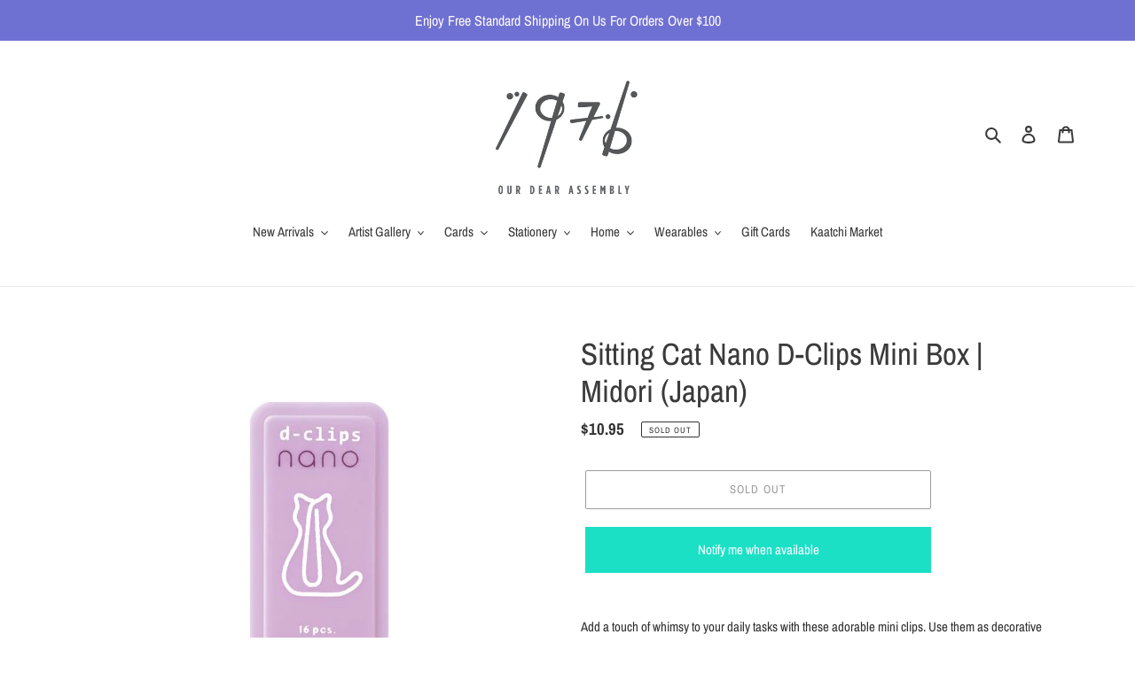

--- FILE ---
content_type: text/html; charset=utf-8
request_url: https://weare1976.com/products/cat-nano-d-clips-mini-box-midori-japan
body_size: 31248
content:
<!doctype html>
<html class="no-js" lang="en">
<head>
  <meta charset="utf-8">
  <meta http-equiv="X-UA-Compatible" content="IE=edge,chrome=1">
  <meta name="viewport" content="width=device-width,initial-scale=1">
  <meta name="theme-color" content="#3a3a3a">
  <link rel="canonical" href="https://weare1976.com/products/cat-nano-d-clips-mini-box-midori-japan"><link rel="shortcut icon" href="//weare1976.com/cdn/shop/files/Logo_03_83387258-0beb-420f-a7a3-49412d8ac59f_32x32.png?v=1614289984" type="image/png"><title>Sitting Cat Nano D-Clips Mini Box | Midori (Japan)
&ndash; WE ARE 1976</title><meta name="description" content="Add a touch of whimsy to your daily tasks with these adorable mini clips. Use them as decorative paper clips or as cute bookmarks. These clips feature a shiny silver finish and come in a sturdy plastic container that is easy to carry in a bag or pen case. Established in 1950, Midori is a Japanese stationery company tha"><!-- /snippets/social-meta-tags.liquid -->




<meta property="og:site_name" content="WE ARE 1976">
<meta property="og:url" content="https://weare1976.com/products/cat-nano-d-clips-mini-box-midori-japan">
<meta property="og:title" content="Sitting Cat Nano D-Clips Mini Box | Midori (Japan)">
<meta property="og:type" content="product">
<meta property="og:description" content="Add a touch of whimsy to your daily tasks with these adorable mini clips. Use them as decorative paper clips or as cute bookmarks. These clips feature a shiny silver finish and come in a sturdy plastic container that is easy to carry in a bag or pen case. Established in 1950, Midori is a Japanese stationery company tha">

  <meta property="og:price:amount" content="10.95">
  <meta property="og:price:currency" content="USD">

<meta property="og:image" content="http://weare1976.com/cdn/shop/files/231972_1_1200x1200.jpg?v=1700293318"><meta property="og:image" content="http://weare1976.com/cdn/shop/files/231972_2_1200x1200.jpg?v=1700293318"><meta property="og:image" content="http://weare1976.com/cdn/shop/files/231972_3_1200x1200.jpg?v=1700293319">
<meta property="og:image:secure_url" content="https://weare1976.com/cdn/shop/files/231972_1_1200x1200.jpg?v=1700293318"><meta property="og:image:secure_url" content="https://weare1976.com/cdn/shop/files/231972_2_1200x1200.jpg?v=1700293318"><meta property="og:image:secure_url" content="https://weare1976.com/cdn/shop/files/231972_3_1200x1200.jpg?v=1700293319">


  <meta name="twitter:site" content="@weare1976.com">

<meta name="twitter:card" content="summary_large_image">
<meta name="twitter:title" content="Sitting Cat Nano D-Clips Mini Box | Midori (Japan)">
<meta name="twitter:description" content="Add a touch of whimsy to your daily tasks with these adorable mini clips. Use them as decorative paper clips or as cute bookmarks. These clips feature a shiny silver finish and come in a sturdy plastic container that is easy to carry in a bag or pen case. Established in 1950, Midori is a Japanese stationery company tha">


  <link href="//weare1976.com/cdn/shop/t/1/assets/theme.scss.css?v=51626035793169344381763225325" rel="stylesheet" type="text/css" media="all" />

  <script>
    var theme = {
      breakpoints: {
        medium: 750,
        large: 990,
        widescreen: 1400
      },
      strings: {
        addToCart: "Add to cart",
        soldOut: "Sold out",
        unavailable: "Unavailable",
        regularPrice: "Regular price",
        salePrice: "Sale price",
        sale: "Sale",
        fromLowestPrice: "from [price]",
        vendor: "Vendor",
        showMore: "Show More",
        showLess: "Show Less",
        searchFor: "Search for",
        addressError: "Error looking up that address",
        addressNoResults: "No results for that address",
        addressQueryLimit: "You have exceeded the Google API usage limit. Consider upgrading to a \u003ca href=\"https:\/\/developers.google.com\/maps\/premium\/usage-limits\"\u003ePremium Plan\u003c\/a\u003e.",
        authError: "There was a problem authenticating your Google Maps account.",
        newWindow: "Opens in a new window.",
        external: "Opens external website.",
        newWindowExternal: "Opens external website in a new window.",
        removeLabel: "Remove [product]",
        update: "Update",
        quantity: "Quantity",
        discountedTotal: "Discounted total",
        regularTotal: "Regular total",
        priceColumn: "See Price column for discount details.",
        quantityMinimumMessage: "Quantity must be 1 or more",
        cartError: "There was an error while updating your cart. Please try again.",
        removedItemMessage: "Removed \u003cspan class=\"cart__removed-product-details\"\u003e([quantity]) [link]\u003c\/span\u003e from your cart.",
        unitPrice: "Unit price",
        unitPriceSeparator: "per",
        oneCartCount: "1 item",
        otherCartCount: "[count] items",
        quantityLabel: "Quantity: [count]",
        products: "Products",
        loading: "Loading",
        number_of_results: "[result_number] of [results_count]",
        number_of_results_found: "[results_count] results found",
        one_result_found: "1 result found"
      },
      moneyFormat: "${{amount}}",
      moneyFormatWithCurrency: "${{amount}} USD",
      settings: {
        predictiveSearchEnabled: true,
        predictiveSearchShowPrice: false,
        predictiveSearchShowVendor: false
      }
    }

    document.documentElement.className = document.documentElement.className.replace('no-js', 'js');
  </script><script src="//weare1976.com/cdn/shop/t/1/assets/lazysizes.js?v=94224023136283657951588271873" async="async"></script>
  <script src="//weare1976.com/cdn/shop/t/1/assets/vendor.js?v=85833464202832145531588271875" defer="defer"></script>
  <script src="//weare1976.com/cdn/shop/t/1/assets/theme.js?v=89031576585505892971588271874" defer="defer"></script>

  <script>window.performance && window.performance.mark && window.performance.mark('shopify.content_for_header.start');</script><meta name="google-site-verification" content="BTwqbT8OCozbv1_4kFtef3PqYwfulPpQMCS9tbtC54g">
<meta id="shopify-digital-wallet" name="shopify-digital-wallet" content="/28683108404/digital_wallets/dialog">
<meta name="shopify-checkout-api-token" content="a0cbeba6b66e810430448ff128729086">
<meta id="in-context-paypal-metadata" data-shop-id="28683108404" data-venmo-supported="false" data-environment="production" data-locale="en_US" data-paypal-v4="true" data-currency="USD">
<link rel="alternate" type="application/json+oembed" href="https://weare1976.com/products/cat-nano-d-clips-mini-box-midori-japan.oembed">
<script async="async" src="/checkouts/internal/preloads.js?locale=en-US"></script>
<link rel="preconnect" href="https://shop.app" crossorigin="anonymous">
<script async="async" src="https://shop.app/checkouts/internal/preloads.js?locale=en-US&shop_id=28683108404" crossorigin="anonymous"></script>
<script id="apple-pay-shop-capabilities" type="application/json">{"shopId":28683108404,"countryCode":"US","currencyCode":"USD","merchantCapabilities":["supports3DS"],"merchantId":"gid:\/\/shopify\/Shop\/28683108404","merchantName":"WE ARE 1976","requiredBillingContactFields":["postalAddress","email"],"requiredShippingContactFields":["postalAddress","email"],"shippingType":"shipping","supportedNetworks":["visa","masterCard","amex","discover","elo","jcb"],"total":{"type":"pending","label":"WE ARE 1976","amount":"1.00"},"shopifyPaymentsEnabled":true,"supportsSubscriptions":true}</script>
<script id="shopify-features" type="application/json">{"accessToken":"a0cbeba6b66e810430448ff128729086","betas":["rich-media-storefront-analytics"],"domain":"weare1976.com","predictiveSearch":true,"shopId":28683108404,"locale":"en"}</script>
<script>var Shopify = Shopify || {};
Shopify.shop = "we-are-1976.myshopify.com";
Shopify.locale = "en";
Shopify.currency = {"active":"USD","rate":"1.0"};
Shopify.country = "US";
Shopify.theme = {"name":"Debut","id":81636393012,"schema_name":"Debut","schema_version":"16.5.4","theme_store_id":796,"role":"main"};
Shopify.theme.handle = "null";
Shopify.theme.style = {"id":null,"handle":null};
Shopify.cdnHost = "weare1976.com/cdn";
Shopify.routes = Shopify.routes || {};
Shopify.routes.root = "/";</script>
<script type="module">!function(o){(o.Shopify=o.Shopify||{}).modules=!0}(window);</script>
<script>!function(o){function n(){var o=[];function n(){o.push(Array.prototype.slice.apply(arguments))}return n.q=o,n}var t=o.Shopify=o.Shopify||{};t.loadFeatures=n(),t.autoloadFeatures=n()}(window);</script>
<script>
  window.ShopifyPay = window.ShopifyPay || {};
  window.ShopifyPay.apiHost = "shop.app\/pay";
  window.ShopifyPay.redirectState = null;
</script>
<script id="shop-js-analytics" type="application/json">{"pageType":"product"}</script>
<script defer="defer" async type="module" src="//weare1976.com/cdn/shopifycloud/shop-js/modules/v2/client.init-shop-cart-sync_BN7fPSNr.en.esm.js"></script>
<script defer="defer" async type="module" src="//weare1976.com/cdn/shopifycloud/shop-js/modules/v2/chunk.common_Cbph3Kss.esm.js"></script>
<script defer="defer" async type="module" src="//weare1976.com/cdn/shopifycloud/shop-js/modules/v2/chunk.modal_DKumMAJ1.esm.js"></script>
<script type="module">
  await import("//weare1976.com/cdn/shopifycloud/shop-js/modules/v2/client.init-shop-cart-sync_BN7fPSNr.en.esm.js");
await import("//weare1976.com/cdn/shopifycloud/shop-js/modules/v2/chunk.common_Cbph3Kss.esm.js");
await import("//weare1976.com/cdn/shopifycloud/shop-js/modules/v2/chunk.modal_DKumMAJ1.esm.js");

  window.Shopify.SignInWithShop?.initShopCartSync?.({"fedCMEnabled":true,"windoidEnabled":true});

</script>
<script>
  window.Shopify = window.Shopify || {};
  if (!window.Shopify.featureAssets) window.Shopify.featureAssets = {};
  window.Shopify.featureAssets['shop-js'] = {"shop-cart-sync":["modules/v2/client.shop-cart-sync_CJVUk8Jm.en.esm.js","modules/v2/chunk.common_Cbph3Kss.esm.js","modules/v2/chunk.modal_DKumMAJ1.esm.js"],"init-fed-cm":["modules/v2/client.init-fed-cm_7Fvt41F4.en.esm.js","modules/v2/chunk.common_Cbph3Kss.esm.js","modules/v2/chunk.modal_DKumMAJ1.esm.js"],"init-shop-email-lookup-coordinator":["modules/v2/client.init-shop-email-lookup-coordinator_Cc088_bR.en.esm.js","modules/v2/chunk.common_Cbph3Kss.esm.js","modules/v2/chunk.modal_DKumMAJ1.esm.js"],"init-windoid":["modules/v2/client.init-windoid_hPopwJRj.en.esm.js","modules/v2/chunk.common_Cbph3Kss.esm.js","modules/v2/chunk.modal_DKumMAJ1.esm.js"],"shop-button":["modules/v2/client.shop-button_B0jaPSNF.en.esm.js","modules/v2/chunk.common_Cbph3Kss.esm.js","modules/v2/chunk.modal_DKumMAJ1.esm.js"],"shop-cash-offers":["modules/v2/client.shop-cash-offers_DPIskqss.en.esm.js","modules/v2/chunk.common_Cbph3Kss.esm.js","modules/v2/chunk.modal_DKumMAJ1.esm.js"],"shop-toast-manager":["modules/v2/client.shop-toast-manager_CK7RT69O.en.esm.js","modules/v2/chunk.common_Cbph3Kss.esm.js","modules/v2/chunk.modal_DKumMAJ1.esm.js"],"init-shop-cart-sync":["modules/v2/client.init-shop-cart-sync_BN7fPSNr.en.esm.js","modules/v2/chunk.common_Cbph3Kss.esm.js","modules/v2/chunk.modal_DKumMAJ1.esm.js"],"init-customer-accounts-sign-up":["modules/v2/client.init-customer-accounts-sign-up_CfPf4CXf.en.esm.js","modules/v2/client.shop-login-button_DeIztwXF.en.esm.js","modules/v2/chunk.common_Cbph3Kss.esm.js","modules/v2/chunk.modal_DKumMAJ1.esm.js"],"pay-button":["modules/v2/client.pay-button_CgIwFSYN.en.esm.js","modules/v2/chunk.common_Cbph3Kss.esm.js","modules/v2/chunk.modal_DKumMAJ1.esm.js"],"init-customer-accounts":["modules/v2/client.init-customer-accounts_DQ3x16JI.en.esm.js","modules/v2/client.shop-login-button_DeIztwXF.en.esm.js","modules/v2/chunk.common_Cbph3Kss.esm.js","modules/v2/chunk.modal_DKumMAJ1.esm.js"],"avatar":["modules/v2/client.avatar_BTnouDA3.en.esm.js"],"init-shop-for-new-customer-accounts":["modules/v2/client.init-shop-for-new-customer-accounts_CsZy_esa.en.esm.js","modules/v2/client.shop-login-button_DeIztwXF.en.esm.js","modules/v2/chunk.common_Cbph3Kss.esm.js","modules/v2/chunk.modal_DKumMAJ1.esm.js"],"shop-follow-button":["modules/v2/client.shop-follow-button_BRMJjgGd.en.esm.js","modules/v2/chunk.common_Cbph3Kss.esm.js","modules/v2/chunk.modal_DKumMAJ1.esm.js"],"checkout-modal":["modules/v2/client.checkout-modal_B9Drz_yf.en.esm.js","modules/v2/chunk.common_Cbph3Kss.esm.js","modules/v2/chunk.modal_DKumMAJ1.esm.js"],"shop-login-button":["modules/v2/client.shop-login-button_DeIztwXF.en.esm.js","modules/v2/chunk.common_Cbph3Kss.esm.js","modules/v2/chunk.modal_DKumMAJ1.esm.js"],"lead-capture":["modules/v2/client.lead-capture_DXYzFM3R.en.esm.js","modules/v2/chunk.common_Cbph3Kss.esm.js","modules/v2/chunk.modal_DKumMAJ1.esm.js"],"shop-login":["modules/v2/client.shop-login_CA5pJqmO.en.esm.js","modules/v2/chunk.common_Cbph3Kss.esm.js","modules/v2/chunk.modal_DKumMAJ1.esm.js"],"payment-terms":["modules/v2/client.payment-terms_BxzfvcZJ.en.esm.js","modules/v2/chunk.common_Cbph3Kss.esm.js","modules/v2/chunk.modal_DKumMAJ1.esm.js"]};
</script>
<script>(function() {
  var isLoaded = false;
  function asyncLoad() {
    if (isLoaded) return;
    isLoaded = true;
    var urls = ["\/\/cdn.shopify.com\/proxy\/194f64d78747382a2f1249771f797ba3078acf1dfc1eee429e59461c497fcac8\/static.cdn.printful.com\/static\/js\/external\/shopify-product-customizer.js?v=0.28\u0026shop=we-are-1976.myshopify.com\u0026sp-cache-control=cHVibGljLCBtYXgtYWdlPTkwMA"];
    for (var i = 0; i < urls.length; i++) {
      var s = document.createElement('script');
      s.type = 'text/javascript';
      s.async = true;
      s.src = urls[i];
      var x = document.getElementsByTagName('script')[0];
      x.parentNode.insertBefore(s, x);
    }
  };
  if(window.attachEvent) {
    window.attachEvent('onload', asyncLoad);
  } else {
    window.addEventListener('load', asyncLoad, false);
  }
})();</script>
<script id="__st">var __st={"a":28683108404,"offset":-21600,"reqid":"dc2868d7-6225-474e-9ea6-1530e47fe092-1770048772","pageurl":"weare1976.com\/products\/cat-nano-d-clips-mini-box-midori-japan","u":"19bae49f1a91","p":"product","rtyp":"product","rid":7180634095668};</script>
<script>window.ShopifyPaypalV4VisibilityTracking = true;</script>
<script id="captcha-bootstrap">!function(){'use strict';const t='contact',e='account',n='new_comment',o=[[t,t],['blogs',n],['comments',n],[t,'customer']],c=[[e,'customer_login'],[e,'guest_login'],[e,'recover_customer_password'],[e,'create_customer']],r=t=>t.map((([t,e])=>`form[action*='/${t}']:not([data-nocaptcha='true']) input[name='form_type'][value='${e}']`)).join(','),a=t=>()=>t?[...document.querySelectorAll(t)].map((t=>t.form)):[];function s(){const t=[...o],e=r(t);return a(e)}const i='password',u='form_key',d=['recaptcha-v3-token','g-recaptcha-response','h-captcha-response',i],f=()=>{try{return window.sessionStorage}catch{return}},m='__shopify_v',_=t=>t.elements[u];function p(t,e,n=!1){try{const o=window.sessionStorage,c=JSON.parse(o.getItem(e)),{data:r}=function(t){const{data:e,action:n}=t;return t[m]||n?{data:e,action:n}:{data:t,action:n}}(c);for(const[e,n]of Object.entries(r))t.elements[e]&&(t.elements[e].value=n);n&&o.removeItem(e)}catch(o){console.error('form repopulation failed',{error:o})}}const l='form_type',E='cptcha';function T(t){t.dataset[E]=!0}const w=window,h=w.document,L='Shopify',v='ce_forms',y='captcha';let A=!1;((t,e)=>{const n=(g='f06e6c50-85a8-45c8-87d0-21a2b65856fe',I='https://cdn.shopify.com/shopifycloud/storefront-forms-hcaptcha/ce_storefront_forms_captcha_hcaptcha.v1.5.2.iife.js',D={infoText:'Protected by hCaptcha',privacyText:'Privacy',termsText:'Terms'},(t,e,n)=>{const o=w[L][v],c=o.bindForm;if(c)return c(t,g,e,D).then(n);var r;o.q.push([[t,g,e,D],n]),r=I,A||(h.body.append(Object.assign(h.createElement('script'),{id:'captcha-provider',async:!0,src:r})),A=!0)});var g,I,D;w[L]=w[L]||{},w[L][v]=w[L][v]||{},w[L][v].q=[],w[L][y]=w[L][y]||{},w[L][y].protect=function(t,e){n(t,void 0,e),T(t)},Object.freeze(w[L][y]),function(t,e,n,w,h,L){const[v,y,A,g]=function(t,e,n){const i=e?o:[],u=t?c:[],d=[...i,...u],f=r(d),m=r(i),_=r(d.filter((([t,e])=>n.includes(e))));return[a(f),a(m),a(_),s()]}(w,h,L),I=t=>{const e=t.target;return e instanceof HTMLFormElement?e:e&&e.form},D=t=>v().includes(t);t.addEventListener('submit',(t=>{const e=I(t);if(!e)return;const n=D(e)&&!e.dataset.hcaptchaBound&&!e.dataset.recaptchaBound,o=_(e),c=g().includes(e)&&(!o||!o.value);(n||c)&&t.preventDefault(),c&&!n&&(function(t){try{if(!f())return;!function(t){const e=f();if(!e)return;const n=_(t);if(!n)return;const o=n.value;o&&e.removeItem(o)}(t);const e=Array.from(Array(32),(()=>Math.random().toString(36)[2])).join('');!function(t,e){_(t)||t.append(Object.assign(document.createElement('input'),{type:'hidden',name:u})),t.elements[u].value=e}(t,e),function(t,e){const n=f();if(!n)return;const o=[...t.querySelectorAll(`input[type='${i}']`)].map((({name:t})=>t)),c=[...d,...o],r={};for(const[a,s]of new FormData(t).entries())c.includes(a)||(r[a]=s);n.setItem(e,JSON.stringify({[m]:1,action:t.action,data:r}))}(t,e)}catch(e){console.error('failed to persist form',e)}}(e),e.submit())}));const S=(t,e)=>{t&&!t.dataset[E]&&(n(t,e.some((e=>e===t))),T(t))};for(const o of['focusin','change'])t.addEventListener(o,(t=>{const e=I(t);D(e)&&S(e,y())}));const B=e.get('form_key'),M=e.get(l),P=B&&M;t.addEventListener('DOMContentLoaded',(()=>{const t=y();if(P)for(const e of t)e.elements[l].value===M&&p(e,B);[...new Set([...A(),...v().filter((t=>'true'===t.dataset.shopifyCaptcha))])].forEach((e=>S(e,t)))}))}(h,new URLSearchParams(w.location.search),n,t,e,['guest_login'])})(!0,!0)}();</script>
<script integrity="sha256-4kQ18oKyAcykRKYeNunJcIwy7WH5gtpwJnB7kiuLZ1E=" data-source-attribution="shopify.loadfeatures" defer="defer" src="//weare1976.com/cdn/shopifycloud/storefront/assets/storefront/load_feature-a0a9edcb.js" crossorigin="anonymous"></script>
<script crossorigin="anonymous" defer="defer" src="//weare1976.com/cdn/shopifycloud/storefront/assets/shopify_pay/storefront-65b4c6d7.js?v=20250812"></script>
<script data-source-attribution="shopify.dynamic_checkout.dynamic.init">var Shopify=Shopify||{};Shopify.PaymentButton=Shopify.PaymentButton||{isStorefrontPortableWallets:!0,init:function(){window.Shopify.PaymentButton.init=function(){};var t=document.createElement("script");t.src="https://weare1976.com/cdn/shopifycloud/portable-wallets/latest/portable-wallets.en.js",t.type="module",document.head.appendChild(t)}};
</script>
<script data-source-attribution="shopify.dynamic_checkout.buyer_consent">
  function portableWalletsHideBuyerConsent(e){var t=document.getElementById("shopify-buyer-consent"),n=document.getElementById("shopify-subscription-policy-button");t&&n&&(t.classList.add("hidden"),t.setAttribute("aria-hidden","true"),n.removeEventListener("click",e))}function portableWalletsShowBuyerConsent(e){var t=document.getElementById("shopify-buyer-consent"),n=document.getElementById("shopify-subscription-policy-button");t&&n&&(t.classList.remove("hidden"),t.removeAttribute("aria-hidden"),n.addEventListener("click",e))}window.Shopify?.PaymentButton&&(window.Shopify.PaymentButton.hideBuyerConsent=portableWalletsHideBuyerConsent,window.Shopify.PaymentButton.showBuyerConsent=portableWalletsShowBuyerConsent);
</script>
<script>
  function portableWalletsCleanup(e){e&&e.src&&console.error("Failed to load portable wallets script "+e.src);var t=document.querySelectorAll("shopify-accelerated-checkout .shopify-payment-button__skeleton, shopify-accelerated-checkout-cart .wallet-cart-button__skeleton"),e=document.getElementById("shopify-buyer-consent");for(let e=0;e<t.length;e++)t[e].remove();e&&e.remove()}function portableWalletsNotLoadedAsModule(e){e instanceof ErrorEvent&&"string"==typeof e.message&&e.message.includes("import.meta")&&"string"==typeof e.filename&&e.filename.includes("portable-wallets")&&(window.removeEventListener("error",portableWalletsNotLoadedAsModule),window.Shopify.PaymentButton.failedToLoad=e,"loading"===document.readyState?document.addEventListener("DOMContentLoaded",window.Shopify.PaymentButton.init):window.Shopify.PaymentButton.init())}window.addEventListener("error",portableWalletsNotLoadedAsModule);
</script>

<script type="module" src="https://weare1976.com/cdn/shopifycloud/portable-wallets/latest/portable-wallets.en.js" onError="portableWalletsCleanup(this)" crossorigin="anonymous"></script>
<script nomodule>
  document.addEventListener("DOMContentLoaded", portableWalletsCleanup);
</script>

<link id="shopify-accelerated-checkout-styles" rel="stylesheet" media="screen" href="https://weare1976.com/cdn/shopifycloud/portable-wallets/latest/accelerated-checkout-backwards-compat.css" crossorigin="anonymous">
<style id="shopify-accelerated-checkout-cart">
        #shopify-buyer-consent {
  margin-top: 1em;
  display: inline-block;
  width: 100%;
}

#shopify-buyer-consent.hidden {
  display: none;
}

#shopify-subscription-policy-button {
  background: none;
  border: none;
  padding: 0;
  text-decoration: underline;
  font-size: inherit;
  cursor: pointer;
}

#shopify-subscription-policy-button::before {
  box-shadow: none;
}

      </style>

<script>window.performance && window.performance.mark && window.performance.mark('shopify.content_for_header.end');</script>
<link href="https://monorail-edge.shopifysvc.com" rel="dns-prefetch">
<script>(function(){if ("sendBeacon" in navigator && "performance" in window) {try {var session_token_from_headers = performance.getEntriesByType('navigation')[0].serverTiming.find(x => x.name == '_s').description;} catch {var session_token_from_headers = undefined;}var session_cookie_matches = document.cookie.match(/_shopify_s=([^;]*)/);var session_token_from_cookie = session_cookie_matches && session_cookie_matches.length === 2 ? session_cookie_matches[1] : "";var session_token = session_token_from_headers || session_token_from_cookie || "";function handle_abandonment_event(e) {var entries = performance.getEntries().filter(function(entry) {return /monorail-edge.shopifysvc.com/.test(entry.name);});if (!window.abandonment_tracked && entries.length === 0) {window.abandonment_tracked = true;var currentMs = Date.now();var navigation_start = performance.timing.navigationStart;var payload = {shop_id: 28683108404,url: window.location.href,navigation_start,duration: currentMs - navigation_start,session_token,page_type: "product"};window.navigator.sendBeacon("https://monorail-edge.shopifysvc.com/v1/produce", JSON.stringify({schema_id: "online_store_buyer_site_abandonment/1.1",payload: payload,metadata: {event_created_at_ms: currentMs,event_sent_at_ms: currentMs}}));}}window.addEventListener('pagehide', handle_abandonment_event);}}());</script>
<script id="web-pixels-manager-setup">(function e(e,d,r,n,o){if(void 0===o&&(o={}),!Boolean(null===(a=null===(i=window.Shopify)||void 0===i?void 0:i.analytics)||void 0===a?void 0:a.replayQueue)){var i,a;window.Shopify=window.Shopify||{};var t=window.Shopify;t.analytics=t.analytics||{};var s=t.analytics;s.replayQueue=[],s.publish=function(e,d,r){return s.replayQueue.push([e,d,r]),!0};try{self.performance.mark("wpm:start")}catch(e){}var l=function(){var e={modern:/Edge?\/(1{2}[4-9]|1[2-9]\d|[2-9]\d{2}|\d{4,})\.\d+(\.\d+|)|Firefox\/(1{2}[4-9]|1[2-9]\d|[2-9]\d{2}|\d{4,})\.\d+(\.\d+|)|Chrom(ium|e)\/(9{2}|\d{3,})\.\d+(\.\d+|)|(Maci|X1{2}).+ Version\/(15\.\d+|(1[6-9]|[2-9]\d|\d{3,})\.\d+)([,.]\d+|)( \(\w+\)|)( Mobile\/\w+|) Safari\/|Chrome.+OPR\/(9{2}|\d{3,})\.\d+\.\d+|(CPU[ +]OS|iPhone[ +]OS|CPU[ +]iPhone|CPU IPhone OS|CPU iPad OS)[ +]+(15[._]\d+|(1[6-9]|[2-9]\d|\d{3,})[._]\d+)([._]\d+|)|Android:?[ /-](13[3-9]|1[4-9]\d|[2-9]\d{2}|\d{4,})(\.\d+|)(\.\d+|)|Android.+Firefox\/(13[5-9]|1[4-9]\d|[2-9]\d{2}|\d{4,})\.\d+(\.\d+|)|Android.+Chrom(ium|e)\/(13[3-9]|1[4-9]\d|[2-9]\d{2}|\d{4,})\.\d+(\.\d+|)|SamsungBrowser\/([2-9]\d|\d{3,})\.\d+/,legacy:/Edge?\/(1[6-9]|[2-9]\d|\d{3,})\.\d+(\.\d+|)|Firefox\/(5[4-9]|[6-9]\d|\d{3,})\.\d+(\.\d+|)|Chrom(ium|e)\/(5[1-9]|[6-9]\d|\d{3,})\.\d+(\.\d+|)([\d.]+$|.*Safari\/(?![\d.]+ Edge\/[\d.]+$))|(Maci|X1{2}).+ Version\/(10\.\d+|(1[1-9]|[2-9]\d|\d{3,})\.\d+)([,.]\d+|)( \(\w+\)|)( Mobile\/\w+|) Safari\/|Chrome.+OPR\/(3[89]|[4-9]\d|\d{3,})\.\d+\.\d+|(CPU[ +]OS|iPhone[ +]OS|CPU[ +]iPhone|CPU IPhone OS|CPU iPad OS)[ +]+(10[._]\d+|(1[1-9]|[2-9]\d|\d{3,})[._]\d+)([._]\d+|)|Android:?[ /-](13[3-9]|1[4-9]\d|[2-9]\d{2}|\d{4,})(\.\d+|)(\.\d+|)|Mobile Safari.+OPR\/([89]\d|\d{3,})\.\d+\.\d+|Android.+Firefox\/(13[5-9]|1[4-9]\d|[2-9]\d{2}|\d{4,})\.\d+(\.\d+|)|Android.+Chrom(ium|e)\/(13[3-9]|1[4-9]\d|[2-9]\d{2}|\d{4,})\.\d+(\.\d+|)|Android.+(UC? ?Browser|UCWEB|U3)[ /]?(15\.([5-9]|\d{2,})|(1[6-9]|[2-9]\d|\d{3,})\.\d+)\.\d+|SamsungBrowser\/(5\.\d+|([6-9]|\d{2,})\.\d+)|Android.+MQ{2}Browser\/(14(\.(9|\d{2,})|)|(1[5-9]|[2-9]\d|\d{3,})(\.\d+|))(\.\d+|)|K[Aa][Ii]OS\/(3\.\d+|([4-9]|\d{2,})\.\d+)(\.\d+|)/},d=e.modern,r=e.legacy,n=navigator.userAgent;return n.match(d)?"modern":n.match(r)?"legacy":"unknown"}(),u="modern"===l?"modern":"legacy",c=(null!=n?n:{modern:"",legacy:""})[u],f=function(e){return[e.baseUrl,"/wpm","/b",e.hashVersion,"modern"===e.buildTarget?"m":"l",".js"].join("")}({baseUrl:d,hashVersion:r,buildTarget:u}),m=function(e){var d=e.version,r=e.bundleTarget,n=e.surface,o=e.pageUrl,i=e.monorailEndpoint;return{emit:function(e){var a=e.status,t=e.errorMsg,s=(new Date).getTime(),l=JSON.stringify({metadata:{event_sent_at_ms:s},events:[{schema_id:"web_pixels_manager_load/3.1",payload:{version:d,bundle_target:r,page_url:o,status:a,surface:n,error_msg:t},metadata:{event_created_at_ms:s}}]});if(!i)return console&&console.warn&&console.warn("[Web Pixels Manager] No Monorail endpoint provided, skipping logging."),!1;try{return self.navigator.sendBeacon.bind(self.navigator)(i,l)}catch(e){}var u=new XMLHttpRequest;try{return u.open("POST",i,!0),u.setRequestHeader("Content-Type","text/plain"),u.send(l),!0}catch(e){return console&&console.warn&&console.warn("[Web Pixels Manager] Got an unhandled error while logging to Monorail."),!1}}}}({version:r,bundleTarget:l,surface:e.surface,pageUrl:self.location.href,monorailEndpoint:e.monorailEndpoint});try{o.browserTarget=l,function(e){var d=e.src,r=e.async,n=void 0===r||r,o=e.onload,i=e.onerror,a=e.sri,t=e.scriptDataAttributes,s=void 0===t?{}:t,l=document.createElement("script"),u=document.querySelector("head"),c=document.querySelector("body");if(l.async=n,l.src=d,a&&(l.integrity=a,l.crossOrigin="anonymous"),s)for(var f in s)if(Object.prototype.hasOwnProperty.call(s,f))try{l.dataset[f]=s[f]}catch(e){}if(o&&l.addEventListener("load",o),i&&l.addEventListener("error",i),u)u.appendChild(l);else{if(!c)throw new Error("Did not find a head or body element to append the script");c.appendChild(l)}}({src:f,async:!0,onload:function(){if(!function(){var e,d;return Boolean(null===(d=null===(e=window.Shopify)||void 0===e?void 0:e.analytics)||void 0===d?void 0:d.initialized)}()){var d=window.webPixelsManager.init(e)||void 0;if(d){var r=window.Shopify.analytics;r.replayQueue.forEach((function(e){var r=e[0],n=e[1],o=e[2];d.publishCustomEvent(r,n,o)})),r.replayQueue=[],r.publish=d.publishCustomEvent,r.visitor=d.visitor,r.initialized=!0}}},onerror:function(){return m.emit({status:"failed",errorMsg:"".concat(f," has failed to load")})},sri:function(e){var d=/^sha384-[A-Za-z0-9+/=]+$/;return"string"==typeof e&&d.test(e)}(c)?c:"",scriptDataAttributes:o}),m.emit({status:"loading"})}catch(e){m.emit({status:"failed",errorMsg:(null==e?void 0:e.message)||"Unknown error"})}}})({shopId: 28683108404,storefrontBaseUrl: "https://weare1976.com",extensionsBaseUrl: "https://extensions.shopifycdn.com/cdn/shopifycloud/web-pixels-manager",monorailEndpoint: "https://monorail-edge.shopifysvc.com/unstable/produce_batch",surface: "storefront-renderer",enabledBetaFlags: ["2dca8a86"],webPixelsConfigList: [{"id":"shopify-app-pixel","configuration":"{}","eventPayloadVersion":"v1","runtimeContext":"STRICT","scriptVersion":"0450","apiClientId":"shopify-pixel","type":"APP","privacyPurposes":["ANALYTICS","MARKETING"]},{"id":"shopify-custom-pixel","eventPayloadVersion":"v1","runtimeContext":"LAX","scriptVersion":"0450","apiClientId":"shopify-pixel","type":"CUSTOM","privacyPurposes":["ANALYTICS","MARKETING"]}],isMerchantRequest: false,initData: {"shop":{"name":"WE ARE 1976","paymentSettings":{"currencyCode":"USD"},"myshopifyDomain":"we-are-1976.myshopify.com","countryCode":"US","storefrontUrl":"https:\/\/weare1976.com"},"customer":null,"cart":null,"checkout":null,"productVariants":[{"price":{"amount":10.95,"currencyCode":"USD"},"product":{"title":"Sitting Cat Nano D-Clips Mini Box | Midori (Japan)","vendor":"JPT America","id":"7180634095668","untranslatedTitle":"Sitting Cat Nano D-Clips Mini Box | Midori (Japan)","url":"\/products\/cat-nano-d-clips-mini-box-midori-japan","type":"clips"},"id":"41380651237428","image":{"src":"\/\/weare1976.com\/cdn\/shop\/files\/231972_1.jpg?v=1700293318"},"sku":"231972","title":"Default Title","untranslatedTitle":"Default Title"}],"purchasingCompany":null},},"https://weare1976.com/cdn","1d2a099fw23dfb22ep557258f5m7a2edbae",{"modern":"","legacy":""},{"shopId":"28683108404","storefrontBaseUrl":"https:\/\/weare1976.com","extensionBaseUrl":"https:\/\/extensions.shopifycdn.com\/cdn\/shopifycloud\/web-pixels-manager","surface":"storefront-renderer","enabledBetaFlags":"[\"2dca8a86\"]","isMerchantRequest":"false","hashVersion":"1d2a099fw23dfb22ep557258f5m7a2edbae","publish":"custom","events":"[[\"page_viewed\",{}],[\"product_viewed\",{\"productVariant\":{\"price\":{\"amount\":10.95,\"currencyCode\":\"USD\"},\"product\":{\"title\":\"Sitting Cat Nano D-Clips Mini Box | Midori (Japan)\",\"vendor\":\"JPT America\",\"id\":\"7180634095668\",\"untranslatedTitle\":\"Sitting Cat Nano D-Clips Mini Box | Midori (Japan)\",\"url\":\"\/products\/cat-nano-d-clips-mini-box-midori-japan\",\"type\":\"clips\"},\"id\":\"41380651237428\",\"image\":{\"src\":\"\/\/weare1976.com\/cdn\/shop\/files\/231972_1.jpg?v=1700293318\"},\"sku\":\"231972\",\"title\":\"Default Title\",\"untranslatedTitle\":\"Default Title\"}}]]"});</script><script>
  window.ShopifyAnalytics = window.ShopifyAnalytics || {};
  window.ShopifyAnalytics.meta = window.ShopifyAnalytics.meta || {};
  window.ShopifyAnalytics.meta.currency = 'USD';
  var meta = {"product":{"id":7180634095668,"gid":"gid:\/\/shopify\/Product\/7180634095668","vendor":"JPT America","type":"clips","handle":"cat-nano-d-clips-mini-box-midori-japan","variants":[{"id":41380651237428,"price":1095,"name":"Sitting Cat Nano D-Clips Mini Box | Midori (Japan)","public_title":null,"sku":"231972"}],"remote":false},"page":{"pageType":"product","resourceType":"product","resourceId":7180634095668,"requestId":"dc2868d7-6225-474e-9ea6-1530e47fe092-1770048772"}};
  for (var attr in meta) {
    window.ShopifyAnalytics.meta[attr] = meta[attr];
  }
</script>
<script class="analytics">
  (function () {
    var customDocumentWrite = function(content) {
      var jquery = null;

      if (window.jQuery) {
        jquery = window.jQuery;
      } else if (window.Checkout && window.Checkout.$) {
        jquery = window.Checkout.$;
      }

      if (jquery) {
        jquery('body').append(content);
      }
    };

    var hasLoggedConversion = function(token) {
      if (token) {
        return document.cookie.indexOf('loggedConversion=' + token) !== -1;
      }
      return false;
    }

    var setCookieIfConversion = function(token) {
      if (token) {
        var twoMonthsFromNow = new Date(Date.now());
        twoMonthsFromNow.setMonth(twoMonthsFromNow.getMonth() + 2);

        document.cookie = 'loggedConversion=' + token + '; expires=' + twoMonthsFromNow;
      }
    }

    var trekkie = window.ShopifyAnalytics.lib = window.trekkie = window.trekkie || [];
    if (trekkie.integrations) {
      return;
    }
    trekkie.methods = [
      'identify',
      'page',
      'ready',
      'track',
      'trackForm',
      'trackLink'
    ];
    trekkie.factory = function(method) {
      return function() {
        var args = Array.prototype.slice.call(arguments);
        args.unshift(method);
        trekkie.push(args);
        return trekkie;
      };
    };
    for (var i = 0; i < trekkie.methods.length; i++) {
      var key = trekkie.methods[i];
      trekkie[key] = trekkie.factory(key);
    }
    trekkie.load = function(config) {
      trekkie.config = config || {};
      trekkie.config.initialDocumentCookie = document.cookie;
      var first = document.getElementsByTagName('script')[0];
      var script = document.createElement('script');
      script.type = 'text/javascript';
      script.onerror = function(e) {
        var scriptFallback = document.createElement('script');
        scriptFallback.type = 'text/javascript';
        scriptFallback.onerror = function(error) {
                var Monorail = {
      produce: function produce(monorailDomain, schemaId, payload) {
        var currentMs = new Date().getTime();
        var event = {
          schema_id: schemaId,
          payload: payload,
          metadata: {
            event_created_at_ms: currentMs,
            event_sent_at_ms: currentMs
          }
        };
        return Monorail.sendRequest("https://" + monorailDomain + "/v1/produce", JSON.stringify(event));
      },
      sendRequest: function sendRequest(endpointUrl, payload) {
        // Try the sendBeacon API
        if (window && window.navigator && typeof window.navigator.sendBeacon === 'function' && typeof window.Blob === 'function' && !Monorail.isIos12()) {
          var blobData = new window.Blob([payload], {
            type: 'text/plain'
          });

          if (window.navigator.sendBeacon(endpointUrl, blobData)) {
            return true;
          } // sendBeacon was not successful

        } // XHR beacon

        var xhr = new XMLHttpRequest();

        try {
          xhr.open('POST', endpointUrl);
          xhr.setRequestHeader('Content-Type', 'text/plain');
          xhr.send(payload);
        } catch (e) {
          console.log(e);
        }

        return false;
      },
      isIos12: function isIos12() {
        return window.navigator.userAgent.lastIndexOf('iPhone; CPU iPhone OS 12_') !== -1 || window.navigator.userAgent.lastIndexOf('iPad; CPU OS 12_') !== -1;
      }
    };
    Monorail.produce('monorail-edge.shopifysvc.com',
      'trekkie_storefront_load_errors/1.1',
      {shop_id: 28683108404,
      theme_id: 81636393012,
      app_name: "storefront",
      context_url: window.location.href,
      source_url: "//weare1976.com/cdn/s/trekkie.storefront.c59ea00e0474b293ae6629561379568a2d7c4bba.min.js"});

        };
        scriptFallback.async = true;
        scriptFallback.src = '//weare1976.com/cdn/s/trekkie.storefront.c59ea00e0474b293ae6629561379568a2d7c4bba.min.js';
        first.parentNode.insertBefore(scriptFallback, first);
      };
      script.async = true;
      script.src = '//weare1976.com/cdn/s/trekkie.storefront.c59ea00e0474b293ae6629561379568a2d7c4bba.min.js';
      first.parentNode.insertBefore(script, first);
    };
    trekkie.load(
      {"Trekkie":{"appName":"storefront","development":false,"defaultAttributes":{"shopId":28683108404,"isMerchantRequest":null,"themeId":81636393012,"themeCityHash":"5106509000115773063","contentLanguage":"en","currency":"USD","eventMetadataId":"4999f7dd-6e67-42e3-af90-f2a5f5b46d53"},"isServerSideCookieWritingEnabled":true,"monorailRegion":"shop_domain","enabledBetaFlags":["65f19447","b5387b81"]},"Session Attribution":{},"S2S":{"facebookCapiEnabled":false,"source":"trekkie-storefront-renderer","apiClientId":580111}}
    );

    var loaded = false;
    trekkie.ready(function() {
      if (loaded) return;
      loaded = true;

      window.ShopifyAnalytics.lib = window.trekkie;

      var originalDocumentWrite = document.write;
      document.write = customDocumentWrite;
      try { window.ShopifyAnalytics.merchantGoogleAnalytics.call(this); } catch(error) {};
      document.write = originalDocumentWrite;

      window.ShopifyAnalytics.lib.page(null,{"pageType":"product","resourceType":"product","resourceId":7180634095668,"requestId":"dc2868d7-6225-474e-9ea6-1530e47fe092-1770048772","shopifyEmitted":true});

      var match = window.location.pathname.match(/checkouts\/(.+)\/(thank_you|post_purchase)/)
      var token = match? match[1]: undefined;
      if (!hasLoggedConversion(token)) {
        setCookieIfConversion(token);
        window.ShopifyAnalytics.lib.track("Viewed Product",{"currency":"USD","variantId":41380651237428,"productId":7180634095668,"productGid":"gid:\/\/shopify\/Product\/7180634095668","name":"Sitting Cat Nano D-Clips Mini Box | Midori (Japan)","price":"10.95","sku":"231972","brand":"JPT America","variant":null,"category":"clips","nonInteraction":true,"remote":false},undefined,undefined,{"shopifyEmitted":true});
      window.ShopifyAnalytics.lib.track("monorail:\/\/trekkie_storefront_viewed_product\/1.1",{"currency":"USD","variantId":41380651237428,"productId":7180634095668,"productGid":"gid:\/\/shopify\/Product\/7180634095668","name":"Sitting Cat Nano D-Clips Mini Box | Midori (Japan)","price":"10.95","sku":"231972","brand":"JPT America","variant":null,"category":"clips","nonInteraction":true,"remote":false,"referer":"https:\/\/weare1976.com\/products\/cat-nano-d-clips-mini-box-midori-japan"});
      }
    });


        var eventsListenerScript = document.createElement('script');
        eventsListenerScript.async = true;
        eventsListenerScript.src = "//weare1976.com/cdn/shopifycloud/storefront/assets/shop_events_listener-3da45d37.js";
        document.getElementsByTagName('head')[0].appendChild(eventsListenerScript);

})();</script>
<script
  defer
  src="https://weare1976.com/cdn/shopifycloud/perf-kit/shopify-perf-kit-3.1.0.min.js"
  data-application="storefront-renderer"
  data-shop-id="28683108404"
  data-render-region="gcp-us-east1"
  data-page-type="product"
  data-theme-instance-id="81636393012"
  data-theme-name="Debut"
  data-theme-version="16.5.4"
  data-monorail-region="shop_domain"
  data-resource-timing-sampling-rate="10"
  data-shs="true"
  data-shs-beacon="true"
  data-shs-export-with-fetch="true"
  data-shs-logs-sample-rate="1"
  data-shs-beacon-endpoint="https://weare1976.com/api/collect"
></script>
</head>

<body class="template-product">

  <a class="in-page-link visually-hidden skip-link" href="#MainContent">Skip to content</a><style data-shopify>

  .cart-popup {
    box-shadow: 1px 1px 10px 2px rgba(235, 235, 235, 0.5);
  }</style><div class="cart-popup-wrapper cart-popup-wrapper--hidden" role="dialog" aria-modal="true" aria-labelledby="CartPopupHeading" data-cart-popup-wrapper>
  <div class="cart-popup" data-cart-popup tabindex="-1">
    <div class="cart-popup__header">
      <h2 id="CartPopupHeading" class="cart-popup__heading">Just added to your cart</h2>
      <button class="cart-popup__close" aria-label="Close" data-cart-popup-close><svg aria-hidden="true" focusable="false" role="presentation" class="icon icon-close" viewBox="0 0 40 40"><path d="M23.868 20.015L39.117 4.78c1.11-1.108 1.11-2.77 0-3.877-1.109-1.108-2.773-1.108-3.882 0L19.986 16.137 4.737.904C3.628-.204 1.965-.204.856.904c-1.11 1.108-1.11 2.77 0 3.877l15.249 15.234L.855 35.248c-1.108 1.108-1.108 2.77 0 3.877.555.554 1.248.831 1.942.831s1.386-.277 1.94-.83l15.25-15.234 15.248 15.233c.555.554 1.248.831 1.941.831s1.387-.277 1.941-.83c1.11-1.109 1.11-2.77 0-3.878L23.868 20.015z" class="layer"/></svg></button>
    </div>
    <div class="cart-popup-item">
      <div class="cart-popup-item__image-wrapper hide" data-cart-popup-image-wrapper>
        <div class="cart-popup-item__image cart-popup-item__image--placeholder" data-cart-popup-image-placeholder>
          <div data-placeholder-size></div>
          <div class="placeholder-background placeholder-background--animation"></div>
        </div>
      </div>
      <div class="cart-popup-item__description">
        <div>
          <div class="cart-popup-item__title" data-cart-popup-title></div>
          <ul class="product-details" aria-label="Product details" data-cart-popup-product-details></ul>
        </div>
        <div class="cart-popup-item__quantity">
          <span class="visually-hidden" data-cart-popup-quantity-label></span>
          <span aria-hidden="true">Qty:</span>
          <span aria-hidden="true" data-cart-popup-quantity></span>
        </div>
      </div>
    </div>

    <a href="/cart" class="cart-popup__cta-link btn btn--secondary-accent">
      View cart (<span data-cart-popup-cart-quantity></span>)
    </a>

    <div class="cart-popup__dismiss">
      <button class="cart-popup__dismiss-button text-link text-link--accent" data-cart-popup-dismiss>
        Continue shopping
      </button>
    </div>
  </div>
</div>

<div id="shopify-section-header" class="shopify-section">
  <style>
    
      .site-header__logo-image {
        max-width: 190px;
      }
    

    
  </style>


<div id="SearchDrawer" class="search-bar drawer drawer--top" role="dialog" aria-modal="true" aria-label="Search" data-predictive-search-drawer>
  <div class="search-bar__interior">
    <div class="search-form__container" data-search-form-container>
      <form class="search-form search-bar__form" action="/search" method="get" role="search">
        <div class="search-form__input-wrapper">
          <input
            type="text"
            name="q"
            placeholder="Search"
            role="combobox"
            aria-autocomplete="list"
            aria-owns="predictive-search-results"
            aria-expanded="false"
            aria-label="Search"
            aria-haspopup="listbox"
            class="search-form__input search-bar__input"
            data-predictive-search-drawer-input
          />
          <input type="hidden" name="options[prefix]" value="last" aria-hidden="true" />
          <div class="predictive-search-wrapper predictive-search-wrapper--drawer" data-predictive-search-mount="drawer"></div>
        </div>

        <button class="search-bar__submit search-form__submit"
          type="submit"
          data-search-form-submit>
          <svg aria-hidden="true" focusable="false" role="presentation" class="icon icon-search" viewBox="0 0 37 40"><path d="M35.6 36l-9.8-9.8c4.1-5.4 3.6-13.2-1.3-18.1-5.4-5.4-14.2-5.4-19.7 0-5.4 5.4-5.4 14.2 0 19.7 2.6 2.6 6.1 4.1 9.8 4.1 3 0 5.9-1 8.3-2.8l9.8 9.8c.4.4.9.6 1.4.6s1-.2 1.4-.6c.9-.9.9-2.1.1-2.9zm-20.9-8.2c-2.6 0-5.1-1-7-2.9-3.9-3.9-3.9-10.1 0-14C9.6 9 12.2 8 14.7 8s5.1 1 7 2.9c3.9 3.9 3.9 10.1 0 14-1.9 1.9-4.4 2.9-7 2.9z"/></svg>
          <span class="icon__fallback-text">Submit</span>
        </button>
      </form>

      <div class="search-bar__actions">
        <button type="button" class="btn--link search-bar__close js-drawer-close">
          <svg aria-hidden="true" focusable="false" role="presentation" class="icon icon-close" viewBox="0 0 40 40"><path d="M23.868 20.015L39.117 4.78c1.11-1.108 1.11-2.77 0-3.877-1.109-1.108-2.773-1.108-3.882 0L19.986 16.137 4.737.904C3.628-.204 1.965-.204.856.904c-1.11 1.108-1.11 2.77 0 3.877l15.249 15.234L.855 35.248c-1.108 1.108-1.108 2.77 0 3.877.555.554 1.248.831 1.942.831s1.386-.277 1.94-.83l15.25-15.234 15.248 15.233c.555.554 1.248.831 1.941.831s1.387-.277 1.941-.83c1.11-1.109 1.11-2.77 0-3.878L23.868 20.015z" class="layer"/></svg>
          <span class="icon__fallback-text">Close search</span>
        </button>
      </div>
    </div>
  </div>
</div>


<div data-section-id="header" data-section-type="header-section" data-header-section>
  
    
      <style>
        .announcement-bar {
          background-color: #6e71d2;
        }

        .announcement-bar--link:hover {
          

          
            
            background-color: #8e91dc;
          
        }

        .announcement-bar__message {
          color: #fff9f9;
        }
      </style>

      
        <a href="/collections/new-stuff" class="announcement-bar announcement-bar--link">
      

        <p class="announcement-bar__message">Enjoy Free Standard Shipping On Us For Orders Over $100</p>

      
        </a>
      

    
  

  <header class="site-header logo--center" role="banner">
    <div class="grid grid--no-gutters grid--table site-header__mobile-nav">
      

      <div class="grid__item medium-up--one-third medium-up--push-one-third logo-align--center">
        
        
          <div class="h2 site-header__logo">
        
          
<a href="/" class="site-header__logo-image site-header__logo-image--centered">
              
              <img class="lazyload js"
                   src="//weare1976.com/cdn/shop/files/Logo_05_300x300.png?v=1614289983"
                   data-src="//weare1976.com/cdn/shop/files/Logo_05_{width}x.png?v=1614289983"
                   data-widths="[180, 360, 540, 720, 900, 1080, 1296, 1512, 1728, 2048]"
                   data-aspectratio="1.2653465346534654"
                   data-sizes="auto"
                   alt="WE ARE 1976"
                   style="max-width: 190px">
              <noscript>
                
                <img src="//weare1976.com/cdn/shop/files/Logo_05_190x.png?v=1614289983"
                     srcset="//weare1976.com/cdn/shop/files/Logo_05_190x.png?v=1614289983 1x, //weare1976.com/cdn/shop/files/Logo_05_190x@2x.png?v=1614289983 2x"
                     alt="WE ARE 1976"
                     style="max-width: 190px;">
              </noscript>
            </a>
          
        
          </div>
        
      </div>

      

      <div class="grid__item medium-up--one-third medium-up--push-one-third text-right site-header__icons site-header__icons--plus">
        <div class="site-header__icons-wrapper">

          <button type="button" class="btn--link site-header__icon site-header__search-toggle js-drawer-open-top">
            <svg aria-hidden="true" focusable="false" role="presentation" class="icon icon-search" viewBox="0 0 37 40"><path d="M35.6 36l-9.8-9.8c4.1-5.4 3.6-13.2-1.3-18.1-5.4-5.4-14.2-5.4-19.7 0-5.4 5.4-5.4 14.2 0 19.7 2.6 2.6 6.1 4.1 9.8 4.1 3 0 5.9-1 8.3-2.8l9.8 9.8c.4.4.9.6 1.4.6s1-.2 1.4-.6c.9-.9.9-2.1.1-2.9zm-20.9-8.2c-2.6 0-5.1-1-7-2.9-3.9-3.9-3.9-10.1 0-14C9.6 9 12.2 8 14.7 8s5.1 1 7 2.9c3.9 3.9 3.9 10.1 0 14-1.9 1.9-4.4 2.9-7 2.9z"/></svg>
            <span class="icon__fallback-text">Search</span>
          </button>

          
            
              <a href="https://weare1976.com/customer_authentication/redirect?locale=en&region_country=US" class="site-header__icon site-header__account">
                <svg aria-hidden="true" focusable="false" role="presentation" class="icon icon-login" viewBox="0 0 28.33 37.68"><path d="M14.17 14.9a7.45 7.45 0 1 0-7.5-7.45 7.46 7.46 0 0 0 7.5 7.45zm0-10.91a3.45 3.45 0 1 1-3.5 3.46A3.46 3.46 0 0 1 14.17 4zM14.17 16.47A14.18 14.18 0 0 0 0 30.68c0 1.41.66 4 5.11 5.66a27.17 27.17 0 0 0 9.06 1.34c6.54 0 14.17-1.84 14.17-7a14.18 14.18 0 0 0-14.17-14.21zm0 17.21c-6.3 0-10.17-1.77-10.17-3a10.17 10.17 0 1 1 20.33 0c.01 1.23-3.86 3-10.16 3z"/></svg>
                <span class="icon__fallback-text">Log in</span>
              </a>
            
          

          <a href="/cart" class="site-header__icon site-header__cart">
            <svg aria-hidden="true" focusable="false" role="presentation" class="icon icon-cart" viewBox="0 0 37 40"><path d="M36.5 34.8L33.3 8h-5.9C26.7 3.9 23 .8 18.5.8S10.3 3.9 9.6 8H3.7L.5 34.8c-.2 1.5.4 2.4.9 3 .5.5 1.4 1.2 3.1 1.2h28c1.3 0 2.4-.4 3.1-1.3.7-.7 1-1.8.9-2.9zm-18-30c2.2 0 4.1 1.4 4.7 3.2h-9.5c.7-1.9 2.6-3.2 4.8-3.2zM4.5 35l2.8-23h2.2v3c0 1.1.9 2 2 2s2-.9 2-2v-3h10v3c0 1.1.9 2 2 2s2-.9 2-2v-3h2.2l2.8 23h-28z"/></svg>
            <span class="icon__fallback-text">Cart</span>
            <div id="CartCount" class="site-header__cart-count hide" data-cart-count-bubble>
              <span data-cart-count>0</span>
              <span class="icon__fallback-text medium-up--hide">items</span>
            </div>
          </a>

          
            <button type="button" class="btn--link site-header__icon site-header__menu js-mobile-nav-toggle mobile-nav--open" aria-controls="MobileNav"  aria-expanded="false" aria-label="Menu">
              <svg aria-hidden="true" focusable="false" role="presentation" class="icon icon-hamburger" viewBox="0 0 37 40"><path d="M33.5 25h-30c-1.1 0-2-.9-2-2s.9-2 2-2h30c1.1 0 2 .9 2 2s-.9 2-2 2zm0-11.5h-30c-1.1 0-2-.9-2-2s.9-2 2-2h30c1.1 0 2 .9 2 2s-.9 2-2 2zm0 23h-30c-1.1 0-2-.9-2-2s.9-2 2-2h30c1.1 0 2 .9 2 2s-.9 2-2 2z"/></svg>
              <svg aria-hidden="true" focusable="false" role="presentation" class="icon icon-close" viewBox="0 0 40 40"><path d="M23.868 20.015L39.117 4.78c1.11-1.108 1.11-2.77 0-3.877-1.109-1.108-2.773-1.108-3.882 0L19.986 16.137 4.737.904C3.628-.204 1.965-.204.856.904c-1.11 1.108-1.11 2.77 0 3.877l15.249 15.234L.855 35.248c-1.108 1.108-1.108 2.77 0 3.877.555.554 1.248.831 1.942.831s1.386-.277 1.94-.83l15.25-15.234 15.248 15.233c.555.554 1.248.831 1.941.831s1.387-.277 1.941-.83c1.11-1.109 1.11-2.77 0-3.878L23.868 20.015z" class="layer"/></svg>
            </button>
          
        </div>

      </div>
    </div>

    <nav class="mobile-nav-wrapper medium-up--hide" role="navigation">
      <ul id="MobileNav" class="mobile-nav">
        
<li class="mobile-nav__item border-bottom">
            
              
              <button type="button" class="btn--link js-toggle-submenu mobile-nav__link" data-target="new-arrivals-1" data-level="1" aria-expanded="false">
                <span class="mobile-nav__label">New Arrivals</span>
                <div class="mobile-nav__icon">
                  <svg aria-hidden="true" focusable="false" role="presentation" class="icon icon-chevron-right" viewBox="0 0 14 14"><path d="M3.871.604c.44-.439 1.152-.439 1.591 0l5.515 5.515s-.049-.049.003.004l.082.08c.439.44.44 1.153 0 1.592l-5.6 5.6a1.125 1.125 0 0 1-1.59-1.59L8.675 7 3.87 2.195a1.125 1.125 0 0 1 0-1.59z" fill="#fff"/></svg>
                </div>
              </button>
              <ul class="mobile-nav__dropdown" data-parent="new-arrivals-1" data-level="2">
                <li class="visually-hidden" tabindex="-1" data-menu-title="2">New Arrivals Menu</li>
                <li class="mobile-nav__item border-bottom">
                  <div class="mobile-nav__table">
                    <div class="mobile-nav__table-cell mobile-nav__return">
                      <button class="btn--link js-toggle-submenu mobile-nav__return-btn" type="button" aria-expanded="true" aria-label="New Arrivals">
                        <svg aria-hidden="true" focusable="false" role="presentation" class="icon icon-chevron-left" viewBox="0 0 14 14"><path d="M10.129.604a1.125 1.125 0 0 0-1.591 0L3.023 6.12s.049-.049-.003.004l-.082.08c-.439.44-.44 1.153 0 1.592l5.6 5.6a1.125 1.125 0 0 0 1.59-1.59L5.325 7l4.805-4.805c.44-.439.44-1.151 0-1.59z" fill="#fff"/></svg>
                      </button>
                    </div>
                    <span class="mobile-nav__sublist-link mobile-nav__sublist-header mobile-nav__sublist-header--main-nav-parent">
                      <span class="mobile-nav__label">New Arrivals</span>
                    </span>
                  </div>
                </li>

                
                  <li class="mobile-nav__item border-bottom">
                    
                      <a href="/collections/editors-pick"
                        class="mobile-nav__sublist-link"
                        
                      >
                        <span class="mobile-nav__label">Editor&#39;s Pick</span>
                      </a>
                    
                  </li>
                
                  <li class="mobile-nav__item">
                    
                      <a href="/collections/new-stuff"
                        class="mobile-nav__sublist-link"
                        
                      >
                        <span class="mobile-nav__label">Shop the Full Collection</span>
                      </a>
                    
                  </li>
                
              </ul>
            
          </li>
        
<li class="mobile-nav__item border-bottom">
            
              
              <button type="button" class="btn--link js-toggle-submenu mobile-nav__link" data-target="artist-gallery-2" data-level="1" aria-expanded="false">
                <span class="mobile-nav__label">Artist Gallery</span>
                <div class="mobile-nav__icon">
                  <svg aria-hidden="true" focusable="false" role="presentation" class="icon icon-chevron-right" viewBox="0 0 14 14"><path d="M3.871.604c.44-.439 1.152-.439 1.591 0l5.515 5.515s-.049-.049.003.004l.082.08c.439.44.44 1.153 0 1.592l-5.6 5.6a1.125 1.125 0 0 1-1.59-1.59L8.675 7 3.87 2.195a1.125 1.125 0 0 1 0-1.59z" fill="#fff"/></svg>
                </div>
              </button>
              <ul class="mobile-nav__dropdown" data-parent="artist-gallery-2" data-level="2">
                <li class="visually-hidden" tabindex="-1" data-menu-title="2">Artist Gallery Menu</li>
                <li class="mobile-nav__item border-bottom">
                  <div class="mobile-nav__table">
                    <div class="mobile-nav__table-cell mobile-nav__return">
                      <button class="btn--link js-toggle-submenu mobile-nav__return-btn" type="button" aria-expanded="true" aria-label="Artist Gallery">
                        <svg aria-hidden="true" focusable="false" role="presentation" class="icon icon-chevron-left" viewBox="0 0 14 14"><path d="M10.129.604a1.125 1.125 0 0 0-1.591 0L3.023 6.12s.049-.049-.003.004l-.082.08c-.439.44-.44 1.153 0 1.592l5.6 5.6a1.125 1.125 0 0 0 1.59-1.59L5.325 7l4.805-4.805c.44-.439.44-1.151 0-1.59z" fill="#fff"/></svg>
                      </button>
                    </div>
                    <span class="mobile-nav__sublist-link mobile-nav__sublist-header mobile-nav__sublist-header--main-nav-parent">
                      <span class="mobile-nav__label">Artist Gallery</span>
                    </span>
                  </div>
                </li>

                
                  <li class="mobile-nav__item border-bottom">
                    
                      <a href="/collections/the-whole-collection"
                        class="mobile-nav__sublist-link"
                        
                      >
                        <span class="mobile-nav__label">the Print Wall</span>
                      </a>
                    
                  </li>
                
                  <li class="mobile-nav__item border-bottom">
                    
                      
                      <button type="button" class="btn--link js-toggle-submenu mobile-nav__link mobile-nav__sublist-link" data-target="a-f-2-2" aria-expanded="false">
                        <span class="mobile-nav__label">A-F</span>
                        <div class="mobile-nav__icon">
                          <svg aria-hidden="true" focusable="false" role="presentation" class="icon icon-chevron-right" viewBox="0 0 14 14"><path d="M3.871.604c.44-.439 1.152-.439 1.591 0l5.515 5.515s-.049-.049.003.004l.082.08c.439.44.44 1.153 0 1.592l-5.6 5.6a1.125 1.125 0 0 1-1.59-1.59L8.675 7 3.87 2.195a1.125 1.125 0 0 1 0-1.59z" fill="#fff"/></svg>
                        </div>
                      </button>
                      <ul class="mobile-nav__dropdown" data-parent="a-f-2-2" data-level="3">
                        <li class="visually-hidden" tabindex="-1" data-menu-title="3">A-F Menu</li>
                        <li class="mobile-nav__item border-bottom">
                          <div class="mobile-nav__table">
                            <div class="mobile-nav__table-cell mobile-nav__return">
                              <button type="button" class="btn--link js-toggle-submenu mobile-nav__return-btn" data-target="artist-gallery-2" aria-expanded="true" aria-label="A-F">
                                <svg aria-hidden="true" focusable="false" role="presentation" class="icon icon-chevron-left" viewBox="0 0 14 14"><path d="M10.129.604a1.125 1.125 0 0 0-1.591 0L3.023 6.12s.049-.049-.003.004l-.082.08c-.439.44-.44 1.153 0 1.592l5.6 5.6a1.125 1.125 0 0 0 1.59-1.59L5.325 7l4.805-4.805c.44-.439.44-1.151 0-1.59z" fill="#fff"/></svg>
                              </button>
                            </div>
                            <a href="/collections"
                              class="mobile-nav__sublist-link mobile-nav__sublist-header"
                              
                            >
                              <span class="mobile-nav__label">A-F</span>
                            </a>
                          </div>
                        </li>
                        
                          <li class="mobile-nav__item border-bottom">
                            <a href="/collections/addeline-griswold"
                              class="mobile-nav__sublist-link"
                              
                            >
                              <span class="mobile-nav__label">Addeline Griswold</span>
                            </a>
                          </li>
                        
                          <li class="mobile-nav__item border-bottom">
                            <a href="/collections/alex-hanke"
                              class="mobile-nav__sublist-link"
                              
                            >
                              <span class="mobile-nav__label">Alex Hanke</span>
                            </a>
                          </li>
                        
                          <li class="mobile-nav__item border-bottom">
                            <a href="/collections/amina-mucciolo"
                              class="mobile-nav__sublist-link"
                              
                            >
                              <span class="mobile-nav__label">Amina Mucciolo</span>
                            </a>
                          </li>
                        
                          <li class="mobile-nav__item border-bottom">
                            <a href="/collections/archies-press"
                              class="mobile-nav__sublist-link"
                              
                            >
                              <span class="mobile-nav__label">Archie&#39;s Press</span>
                            </a>
                          </li>
                        
                          <li class="mobile-nav__item border-bottom">
                            <a href="/collections/ash-chess"
                              class="mobile-nav__sublist-link"
                              
                            >
                              <span class="mobile-nav__label">Ash + Chess</span>
                            </a>
                          </li>
                        
                          <li class="mobile-nav__item border-bottom">
                            <a href="/collections/brent-ozaeta"
                              class="mobile-nav__sublist-link"
                              
                            >
                              <span class="mobile-nav__label">Brent Ozaeta</span>
                            </a>
                          </li>
                        
                          <li class="mobile-nav__item border-bottom">
                            <a href="/collections/christina-hu"
                              class="mobile-nav__sublist-link"
                              
                            >
                              <span class="mobile-nav__label">Christina Hu</span>
                            </a>
                          </li>
                        
                          <li class="mobile-nav__item border-bottom">
                            <a href="/collections/daria-tessler"
                              class="mobile-nav__sublist-link"
                              
                            >
                              <span class="mobile-nav__label">Daria Tessler</span>
                            </a>
                          </li>
                        
                          <li class="mobile-nav__item border-bottom">
                            <a href="/collections/deth-p-sun"
                              class="mobile-nav__sublist-link"
                              
                            >
                              <span class="mobile-nav__label">Deth P. Sun</span>
                            </a>
                          </li>
                        
                          <li class="mobile-nav__item border-bottom">
                            <a href="/collections/dkng-studios"
                              class="mobile-nav__sublist-link"
                              
                            >
                              <span class="mobile-nav__label">DKNG Studios</span>
                            </a>
                          </li>
                        
                          <li class="mobile-nav__item border-bottom">
                            <a href="/collections/factory-43"
                              class="mobile-nav__sublist-link"
                              
                            >
                              <span class="mobile-nav__label">Factory 43</span>
                            </a>
                          </li>
                        
                          <li class="mobile-nav__item border-bottom">
                            <a href="/collections/fantasy-boy-taro"
                              class="mobile-nav__sublist-link"
                              
                            >
                              <span class="mobile-nav__label">Fantasy Boy Taro</span>
                            </a>
                          </li>
                        
                          <li class="mobile-nav__item">
                            <a href="/collections/felicia-chiao"
                              class="mobile-nav__sublist-link"
                              
                            >
                              <span class="mobile-nav__label">Felicia Chiao</span>
                            </a>
                          </li>
                        
                      </ul>
                    
                  </li>
                
                  <li class="mobile-nav__item border-bottom">
                    
                      
                      <button type="button" class="btn--link js-toggle-submenu mobile-nav__link mobile-nav__sublist-link" data-target="g-l-2-3" aria-expanded="false">
                        <span class="mobile-nav__label">G-L</span>
                        <div class="mobile-nav__icon">
                          <svg aria-hidden="true" focusable="false" role="presentation" class="icon icon-chevron-right" viewBox="0 0 14 14"><path d="M3.871.604c.44-.439 1.152-.439 1.591 0l5.515 5.515s-.049-.049.003.004l.082.08c.439.44.44 1.153 0 1.592l-5.6 5.6a1.125 1.125 0 0 1-1.59-1.59L8.675 7 3.87 2.195a1.125 1.125 0 0 1 0-1.59z" fill="#fff"/></svg>
                        </div>
                      </button>
                      <ul class="mobile-nav__dropdown" data-parent="g-l-2-3" data-level="3">
                        <li class="visually-hidden" tabindex="-1" data-menu-title="3">G-L Menu</li>
                        <li class="mobile-nav__item border-bottom">
                          <div class="mobile-nav__table">
                            <div class="mobile-nav__table-cell mobile-nav__return">
                              <button type="button" class="btn--link js-toggle-submenu mobile-nav__return-btn" data-target="artist-gallery-2" aria-expanded="true" aria-label="G-L">
                                <svg aria-hidden="true" focusable="false" role="presentation" class="icon icon-chevron-left" viewBox="0 0 14 14"><path d="M10.129.604a1.125 1.125 0 0 0-1.591 0L3.023 6.12s.049-.049-.003.004l-.082.08c-.439.44-.44 1.153 0 1.592l5.6 5.6a1.125 1.125 0 0 0 1.59-1.59L5.325 7l4.805-4.805c.44-.439.44-1.151 0-1.59z" fill="#fff"/></svg>
                              </button>
                            </div>
                            <a href="/collections"
                              class="mobile-nav__sublist-link mobile-nav__sublist-header"
                              
                            >
                              <span class="mobile-nav__label">G-L</span>
                            </a>
                          </div>
                        </li>
                        
                          <li class="mobile-nav__item border-bottom">
                            <a href="/collections/ghost-academy"
                              class="mobile-nav__sublist-link"
                              
                            >
                              <span class="mobile-nav__label">Ghost Academy</span>
                            </a>
                          </li>
                        
                          <li class="mobile-nav__item border-bottom">
                            <a href="/collections/hatch-show-print"
                              class="mobile-nav__sublist-link"
                              
                            >
                              <span class="mobile-nav__label">Hatch Show Print</span>
                            </a>
                          </li>
                        
                          <li class="mobile-nav__item border-bottom">
                            <a href="/collections/heather-sundquist-hall"
                              class="mobile-nav__sublist-link"
                              
                            >
                              <span class="mobile-nav__label">Heather Sundquist Hall</span>
                            </a>
                          </li>
                        
                          <li class="mobile-nav__item border-bottom">
                            <a href="/collections/heidi-moreno"
                              class="mobile-nav__sublist-link"
                              
                            >
                              <span class="mobile-nav__label">Heidi Moreno</span>
                            </a>
                          </li>
                        
                          <li class="mobile-nav__item border-bottom">
                            <a href="/collections/tyler-skaggs"
                              class="mobile-nav__sublist-link"
                              
                            >
                              <span class="mobile-nav__label">Hokum Press</span>
                            </a>
                          </li>
                        
                          <li class="mobile-nav__item border-bottom">
                            <a href="/collections/jaqueline-colley"
                              class="mobile-nav__sublist-link"
                              
                            >
                              <span class="mobile-nav__label">Jaqueline  Colley</span>
                            </a>
                          </li>
                        
                          <li class="mobile-nav__item border-bottom">
                            <a href="/collections/kaari-selven"
                              class="mobile-nav__sublist-link"
                              
                            >
                              <span class="mobile-nav__label">Kaari Selven</span>
                            </a>
                          </li>
                        
                          <li class="mobile-nav__item border-bottom">
                            <a href="/collections/kelly-puissegur"
                              class="mobile-nav__sublist-link"
                              
                            >
                              <span class="mobile-nav__label">Kelly Puissegur</span>
                            </a>
                          </li>
                        
                          <li class="mobile-nav__item border-bottom">
                            <a href="/collections/koyamori"
                              class="mobile-nav__sublist-link"
                              
                            >
                              <span class="mobile-nav__label">Koyamori</span>
                            </a>
                          </li>
                        
                          <li class="mobile-nav__item border-bottom">
                            <a href="/collections/kuhn-keramik"
                              class="mobile-nav__sublist-link"
                              
                            >
                              <span class="mobile-nav__label">Kühn Keramik</span>
                            </a>
                          </li>
                        
                          <li class="mobile-nav__item border-bottom">
                            <a href="/collections/kylie-chan"
                              class="mobile-nav__sublist-link"
                              
                            >
                              <span class="mobile-nav__label">Kylie Chan</span>
                            </a>
                          </li>
                        
                          <li class="mobile-nav__item border-bottom">
                            <a href="/collections/liana-fink"
                              class="mobile-nav__sublist-link"
                              
                            >
                              <span class="mobile-nav__label">Liana Finck</span>
                            </a>
                          </li>
                        
                          <li class="mobile-nav__item border-bottom">
                            <a href="/collections/logan-schmitt"
                              class="mobile-nav__sublist-link"
                              
                            >
                              <span class="mobile-nav__label">Logan Schmitt</span>
                            </a>
                          </li>
                        
                          <li class="mobile-nav__item border-bottom">
                            <a href="/collections/luke-martin"
                              class="mobile-nav__sublist-link"
                              
                            >
                              <span class="mobile-nav__label">Luke Martin</span>
                            </a>
                          </li>
                        
                          <li class="mobile-nav__item">
                            <a href="/collections/jill-kittock"
                              class="mobile-nav__sublist-link"
                              
                            >
                              <span class="mobile-nav__label">Jill Kittock</span>
                            </a>
                          </li>
                        
                      </ul>
                    
                  </li>
                
                  <li class="mobile-nav__item border-bottom">
                    
                      
                      <button type="button" class="btn--link js-toggle-submenu mobile-nav__link mobile-nav__sublist-link" data-target="m-p-2-4" aria-expanded="false">
                        <span class="mobile-nav__label">M-P</span>
                        <div class="mobile-nav__icon">
                          <svg aria-hidden="true" focusable="false" role="presentation" class="icon icon-chevron-right" viewBox="0 0 14 14"><path d="M3.871.604c.44-.439 1.152-.439 1.591 0l5.515 5.515s-.049-.049.003.004l.082.08c.439.44.44 1.153 0 1.592l-5.6 5.6a1.125 1.125 0 0 1-1.59-1.59L8.675 7 3.87 2.195a1.125 1.125 0 0 1 0-1.59z" fill="#fff"/></svg>
                        </div>
                      </button>
                      <ul class="mobile-nav__dropdown" data-parent="m-p-2-4" data-level="3">
                        <li class="visually-hidden" tabindex="-1" data-menu-title="3">M-P Menu</li>
                        <li class="mobile-nav__item border-bottom">
                          <div class="mobile-nav__table">
                            <div class="mobile-nav__table-cell mobile-nav__return">
                              <button type="button" class="btn--link js-toggle-submenu mobile-nav__return-btn" data-target="artist-gallery-2" aria-expanded="true" aria-label="M-P">
                                <svg aria-hidden="true" focusable="false" role="presentation" class="icon icon-chevron-left" viewBox="0 0 14 14"><path d="M10.129.604a1.125 1.125 0 0 0-1.591 0L3.023 6.12s.049-.049-.003.004l-.082.08c-.439.44-.44 1.153 0 1.592l5.6 5.6a1.125 1.125 0 0 0 1.59-1.59L5.325 7l4.805-4.805c.44-.439.44-1.151 0-1.59z" fill="#fff"/></svg>
                              </button>
                            </div>
                            <a href="/collections"
                              class="mobile-nav__sublist-link mobile-nav__sublist-header"
                              
                            >
                              <span class="mobile-nav__label">M-P</span>
                            </a>
                          </div>
                        </li>
                        
                          <li class="mobile-nav__item border-bottom">
                            <a href="/collections/malti-b-lee"
                              class="mobile-nav__sublist-link"
                              
                            >
                              <span class="mobile-nav__label">Malti B Lee</span>
                            </a>
                          </li>
                        
                          <li class="mobile-nav__item border-bottom">
                            <a href="/collections/melissa-moss"
                              class="mobile-nav__sublist-link"
                              
                            >
                              <span class="mobile-nav__label">Melissa Moss</span>
                            </a>
                          </li>
                        
                          <li class="mobile-nav__item border-bottom">
                            <a href="/collections/methane-studios"
                              class="mobile-nav__sublist-link"
                              
                            >
                              <span class="mobile-nav__label">Methane Studios</span>
                            </a>
                          </li>
                        
                          <li class="mobile-nav__item border-bottom">
                            <a href="/collections/mezzell-1"
                              class="mobile-nav__sublist-link"
                              
                            >
                              <span class="mobile-nav__label">Mezzell</span>
                            </a>
                          </li>
                        
                          <li class="mobile-nav__item border-bottom">
                            <a href="/collections/mylan"
                              class="mobile-nav__sublist-link"
                              
                            >
                              <span class="mobile-nav__label">Mylan</span>
                            </a>
                          </li>
                        
                          <li class="mobile-nav__item border-bottom">
                            <a href="/collections/mystic-multiples"
                              class="mobile-nav__sublist-link"
                              
                            >
                              <span class="mobile-nav__label">Mystic Multiples</span>
                            </a>
                          </li>
                        
                          <li class="mobile-nav__item border-bottom">
                            <a href="/collections/naoshi"
                              class="mobile-nav__sublist-link"
                              
                            >
                              <span class="mobile-nav__label">Naoshi</span>
                            </a>
                          </li>
                        
                          <li class="mobile-nav__item border-bottom">
                            <a href="/collections/natalie-andrewson"
                              class="mobile-nav__sublist-link"
                              
                            >
                              <span class="mobile-nav__label">Natalie Andrewson</span>
                            </a>
                          </li>
                        
                          <li class="mobile-nav__item border-bottom">
                            <a href="/collections/nate-duval"
                              class="mobile-nav__sublist-link"
                              
                            >
                              <span class="mobile-nav__label">Nate Duval</span>
                            </a>
                          </li>
                        
                          <li class="mobile-nav__item border-bottom">
                            <a href="/collections/oitama"
                              class="mobile-nav__sublist-link"
                              
                            >
                              <span class="mobile-nav__label">Oitama</span>
                            </a>
                          </li>
                        
                          <li class="mobile-nav__item border-bottom">
                            <a href="/collections/old-try"
                              class="mobile-nav__sublist-link"
                              
                            >
                              <span class="mobile-nav__label">Old Try</span>
                            </a>
                          </li>
                        
                          <li class="mobile-nav__item border-bottom">
                            <a href="/collections/people-ive-loved"
                              class="mobile-nav__sublist-link"
                              
                            >
                              <span class="mobile-nav__label">People I&#39;ve Loved</span>
                            </a>
                          </li>
                        
                          <li class="mobile-nav__item border-bottom">
                            <a href="/collections/play-nice-press"
                              class="mobile-nav__sublist-link"
                              
                            >
                              <span class="mobile-nav__label">Play Nice Press</span>
                            </a>
                          </li>
                        
                          <li class="mobile-nav__item">
                            <a href="/collections/pommo-press"
                              class="mobile-nav__sublist-link"
                              
                            >
                              <span class="mobile-nav__label">Pommo Press</span>
                            </a>
                          </li>
                        
                      </ul>
                    
                  </li>
                
                  <li class="mobile-nav__item">
                    
                      
                      <button type="button" class="btn--link js-toggle-submenu mobile-nav__link mobile-nav__sublist-link" data-target="r-z-2-5" aria-expanded="false">
                        <span class="mobile-nav__label">R-Z</span>
                        <div class="mobile-nav__icon">
                          <svg aria-hidden="true" focusable="false" role="presentation" class="icon icon-chevron-right" viewBox="0 0 14 14"><path d="M3.871.604c.44-.439 1.152-.439 1.591 0l5.515 5.515s-.049-.049.003.004l.082.08c.439.44.44 1.153 0 1.592l-5.6 5.6a1.125 1.125 0 0 1-1.59-1.59L8.675 7 3.87 2.195a1.125 1.125 0 0 1 0-1.59z" fill="#fff"/></svg>
                        </div>
                      </button>
                      <ul class="mobile-nav__dropdown" data-parent="r-z-2-5" data-level="3">
                        <li class="visually-hidden" tabindex="-1" data-menu-title="3">R-Z Menu</li>
                        <li class="mobile-nav__item border-bottom">
                          <div class="mobile-nav__table">
                            <div class="mobile-nav__table-cell mobile-nav__return">
                              <button type="button" class="btn--link js-toggle-submenu mobile-nav__return-btn" data-target="artist-gallery-2" aria-expanded="true" aria-label="R-Z">
                                <svg aria-hidden="true" focusable="false" role="presentation" class="icon icon-chevron-left" viewBox="0 0 14 14"><path d="M10.129.604a1.125 1.125 0 0 0-1.591 0L3.023 6.12s.049-.049-.003.004l-.082.08c-.439.44-.44 1.153 0 1.592l5.6 5.6a1.125 1.125 0 0 0 1.59-1.59L5.325 7l4.805-4.805c.44-.439.44-1.151 0-1.59z" fill="#fff"/></svg>
                              </button>
                            </div>
                            <a href="/collections"
                              class="mobile-nav__sublist-link mobile-nav__sublist-header"
                              
                            >
                              <span class="mobile-nav__label">R-Z</span>
                            </a>
                          </div>
                        </li>
                        
                          <li class="mobile-nav__item border-bottom">
                            <a href="/collections/rachele-cromer"
                              class="mobile-nav__sublist-link"
                              
                            >
                              <span class="mobile-nav__label">Rachele Cromer</span>
                            </a>
                          </li>
                        
                          <li class="mobile-nav__item border-bottom">
                            <a href="/collections/rashida-colman-hale"
                              class="mobile-nav__sublist-link"
                              
                            >
                              <span class="mobile-nav__label">Rashida Coleman-Hale</span>
                            </a>
                          </li>
                        
                          <li class="mobile-nav__item border-bottom">
                            <a href="/collections/rebekah-evans"
                              class="mobile-nav__sublist-link"
                              
                            >
                              <span class="mobile-nav__label">Rebekah Evans</span>
                            </a>
                          </li>
                        
                          <li class="mobile-nav__item border-bottom">
                            <a href="/collections/scott-c-1"
                              class="mobile-nav__sublist-link"
                              
                            >
                              <span class="mobile-nav__label">Scott C</span>
                            </a>
                          </li>
                        
                          <li class="mobile-nav__item border-bottom">
                            <a href="/collections/stay-home-club"
                              class="mobile-nav__sublist-link"
                              
                            >
                              <span class="mobile-nav__label">Stay Home Club</span>
                            </a>
                          </li>
                        
                          <li class="mobile-nav__item border-bottom">
                            <a href="/collections/sushiboiiyy"
                              class="mobile-nav__sublist-link"
                              
                            >
                              <span class="mobile-nav__label">Sushiboiiyy</span>
                            </a>
                          </li>
                        
                          <li class="mobile-nav__item border-bottom">
                            <a href="/collections/the-little-friends-of-printmaking"
                              class="mobile-nav__sublist-link"
                              
                            >
                              <span class="mobile-nav__label">The Little Friends of Printmaking</span>
                            </a>
                          </li>
                        
                          <li class="mobile-nav__item border-bottom">
                            <a href="/collections/tim-doyle"
                              class="mobile-nav__sublist-link"
                              
                            >
                              <span class="mobile-nav__label">Tim Doyle</span>
                            </a>
                          </li>
                        
                          <li class="mobile-nav__item border-bottom">
                            <a href="/collections/trisha-thompson-adams"
                              class="mobile-nav__sublist-link"
                              
                            >
                              <span class="mobile-nav__label">Trisha Thompson Adams</span>
                            </a>
                          </li>
                        
                          <li class="mobile-nav__item border-bottom">
                            <a href="/collections/we-are-1976"
                              class="mobile-nav__sublist-link"
                              
                            >
                              <span class="mobile-nav__label">We Are 1976</span>
                            </a>
                          </li>
                        
                          <li class="mobile-nav__item">
                            <a href="/collections/yu-feng-%E9%A6%AE%E7%BE%BD"
                              class="mobile-nav__sublist-link"
                              
                            >
                              <span class="mobile-nav__label">Yu Feng 馮羽</span>
                            </a>
                          </li>
                        
                      </ul>
                    
                  </li>
                
              </ul>
            
          </li>
        
<li class="mobile-nav__item border-bottom">
            
              
              <button type="button" class="btn--link js-toggle-submenu mobile-nav__link" data-target="cards-3" data-level="1" aria-expanded="false">
                <span class="mobile-nav__label">Cards</span>
                <div class="mobile-nav__icon">
                  <svg aria-hidden="true" focusable="false" role="presentation" class="icon icon-chevron-right" viewBox="0 0 14 14"><path d="M3.871.604c.44-.439 1.152-.439 1.591 0l5.515 5.515s-.049-.049.003.004l.082.08c.439.44.44 1.153 0 1.592l-5.6 5.6a1.125 1.125 0 0 1-1.59-1.59L8.675 7 3.87 2.195a1.125 1.125 0 0 1 0-1.59z" fill="#fff"/></svg>
                </div>
              </button>
              <ul class="mobile-nav__dropdown" data-parent="cards-3" data-level="2">
                <li class="visually-hidden" tabindex="-1" data-menu-title="2">Cards Menu</li>
                <li class="mobile-nav__item border-bottom">
                  <div class="mobile-nav__table">
                    <div class="mobile-nav__table-cell mobile-nav__return">
                      <button class="btn--link js-toggle-submenu mobile-nav__return-btn" type="button" aria-expanded="true" aria-label="Cards">
                        <svg aria-hidden="true" focusable="false" role="presentation" class="icon icon-chevron-left" viewBox="0 0 14 14"><path d="M10.129.604a1.125 1.125 0 0 0-1.591 0L3.023 6.12s.049-.049-.003.004l-.082.08c-.439.44-.44 1.153 0 1.592l5.6 5.6a1.125 1.125 0 0 0 1.59-1.59L5.325 7l4.805-4.805c.44-.439.44-1.151 0-1.59z" fill="#fff"/></svg>
                      </button>
                    </div>
                    <span class="mobile-nav__sublist-link mobile-nav__sublist-header mobile-nav__sublist-header--main-nav-parent">
                      <span class="mobile-nav__label">Cards</span>
                    </span>
                  </div>
                </li>

                
                  <li class="mobile-nav__item border-bottom">
                    
                      <a href="/collections/birthday"
                        class="mobile-nav__sublist-link"
                        
                      >
                        <span class="mobile-nav__label">Birthday</span>
                      </a>
                    
                  </li>
                
                  <li class="mobile-nav__item border-bottom">
                    
                      <a href="/collections/thank-you"
                        class="mobile-nav__sublist-link"
                        
                      >
                        <span class="mobile-nav__label">Thank You</span>
                      </a>
                    
                  </li>
                
                  <li class="mobile-nav__item border-bottom">
                    
                      <a href="/collections/love"
                        class="mobile-nav__sublist-link"
                        
                      >
                        <span class="mobile-nav__label">Love</span>
                      </a>
                    
                  </li>
                
                  <li class="mobile-nav__item border-bottom">
                    
                      <a href="/collections/congratulations"
                        class="mobile-nav__sublist-link"
                        
                      >
                        <span class="mobile-nav__label">Congratulations</span>
                      </a>
                    
                  </li>
                
                  <li class="mobile-nav__item border-bottom">
                    
                      <a href="/collections/humor"
                        class="mobile-nav__sublist-link"
                        
                      >
                        <span class="mobile-nav__label">Humor</span>
                      </a>
                    
                  </li>
                
                  <li class="mobile-nav__item border-bottom">
                    
                      <a href="/collections/parents"
                        class="mobile-nav__sublist-link"
                        
                      >
                        <span class="mobile-nav__label">Parents</span>
                      </a>
                    
                  </li>
                
                  <li class="mobile-nav__item border-bottom">
                    
                      <a href="/collections/note-cards"
                        class="mobile-nav__sublist-link"
                        
                      >
                        <span class="mobile-nav__label">Note Cards</span>
                      </a>
                    
                  </li>
                
                  <li class="mobile-nav__item border-bottom">
                    
                      <a href="/collections/letter-sets"
                        class="mobile-nav__sublist-link"
                        
                      >
                        <span class="mobile-nav__label">Letter Sets</span>
                      </a>
                    
                  </li>
                
                  <li class="mobile-nav__item border-bottom">
                    
                      <a href="/collections/postcards"
                        class="mobile-nav__sublist-link"
                        
                      >
                        <span class="mobile-nav__label">Post Cards</span>
                      </a>
                    
                  </li>
                
                  <li class="mobile-nav__item">
                    
                      <a href="/collections/holiday"
                        class="mobile-nav__sublist-link"
                        
                      >
                        <span class="mobile-nav__label">Holiday </span>
                      </a>
                    
                  </li>
                
              </ul>
            
          </li>
        
<li class="mobile-nav__item border-bottom">
            
              
              <button type="button" class="btn--link js-toggle-submenu mobile-nav__link" data-target="stationery-4" data-level="1" aria-expanded="false">
                <span class="mobile-nav__label">Stationery</span>
                <div class="mobile-nav__icon">
                  <svg aria-hidden="true" focusable="false" role="presentation" class="icon icon-chevron-right" viewBox="0 0 14 14"><path d="M3.871.604c.44-.439 1.152-.439 1.591 0l5.515 5.515s-.049-.049.003.004l.082.08c.439.44.44 1.153 0 1.592l-5.6 5.6a1.125 1.125 0 0 1-1.59-1.59L8.675 7 3.87 2.195a1.125 1.125 0 0 1 0-1.59z" fill="#fff"/></svg>
                </div>
              </button>
              <ul class="mobile-nav__dropdown" data-parent="stationery-4" data-level="2">
                <li class="visually-hidden" tabindex="-1" data-menu-title="2">Stationery Menu</li>
                <li class="mobile-nav__item border-bottom">
                  <div class="mobile-nav__table">
                    <div class="mobile-nav__table-cell mobile-nav__return">
                      <button class="btn--link js-toggle-submenu mobile-nav__return-btn" type="button" aria-expanded="true" aria-label="Stationery">
                        <svg aria-hidden="true" focusable="false" role="presentation" class="icon icon-chevron-left" viewBox="0 0 14 14"><path d="M10.129.604a1.125 1.125 0 0 0-1.591 0L3.023 6.12s.049-.049-.003.004l-.082.08c-.439.44-.44 1.153 0 1.592l5.6 5.6a1.125 1.125 0 0 0 1.59-1.59L5.325 7l4.805-4.805c.44-.439.44-1.151 0-1.59z" fill="#fff"/></svg>
                      </button>
                    </div>
                    <span class="mobile-nav__sublist-link mobile-nav__sublist-header mobile-nav__sublist-header--main-nav-parent">
                      <span class="mobile-nav__label">Stationery</span>
                    </span>
                  </div>
                </li>

                
                  <li class="mobile-nav__item border-bottom">
                    
                      <a href="/collections/notebooks-lined"
                        class="mobile-nav__sublist-link"
                        
                      >
                        <span class="mobile-nav__label">Notebooks | Lined</span>
                      </a>
                    
                  </li>
                
                  <li class="mobile-nav__item border-bottom">
                    
                      <a href="/collections/notebooks-grided"
                        class="mobile-nav__sublist-link"
                        
                      >
                        <span class="mobile-nav__label">Notebooks | Grid</span>
                      </a>
                    
                  </li>
                
                  <li class="mobile-nav__item border-bottom">
                    
                      <a href="/collections/notebooks-blank"
                        class="mobile-nav__sublist-link"
                        
                      >
                        <span class="mobile-nav__label">Notebooks | Blank</span>
                      </a>
                    
                  </li>
                
                  <li class="mobile-nav__item border-bottom">
                    
                      <a href="/collections/notepad"
                        class="mobile-nav__sublist-link"
                        
                      >
                        <span class="mobile-nav__label">Notepads</span>
                      </a>
                    
                  </li>
                
                  <li class="mobile-nav__item border-bottom">
                    
                      <a href="/collections/planners"
                        class="mobile-nav__sublist-link"
                        
                      >
                        <span class="mobile-nav__label">Planners</span>
                      </a>
                    
                  </li>
                
                  <li class="mobile-nav__item border-bottom">
                    
                      <a href="/collections/pens-pencils"
                        class="mobile-nav__sublist-link"
                        
                      >
                        <span class="mobile-nav__label">Pens</span>
                      </a>
                    
                  </li>
                
                  <li class="mobile-nav__item border-bottom">
                    
                      <a href="/collections/pencils"
                        class="mobile-nav__sublist-link"
                        
                      >
                        <span class="mobile-nav__label">Pencils</span>
                      </a>
                    
                  </li>
                
                  <li class="mobile-nav__item border-bottom">
                    
                      <a href="/collections/erasers"
                        class="mobile-nav__sublist-link"
                        
                      >
                        <span class="mobile-nav__label">Erasers</span>
                      </a>
                    
                  </li>
                
                  <li class="mobile-nav__item border-bottom">
                    
                      <a href="/collections/cases"
                        class="mobile-nav__sublist-link"
                        
                      >
                        <span class="mobile-nav__label">Cases</span>
                      </a>
                    
                  </li>
                
                  <li class="mobile-nav__item border-bottom">
                    
                      <a href="/collections/stickers"
                        class="mobile-nav__sublist-link"
                        
                      >
                        <span class="mobile-nav__label">Sticker Packs</span>
                      </a>
                    
                  </li>
                
                  <li class="mobile-nav__item border-bottom">
                    
                      <a href="/collections/sticky-notes"
                        class="mobile-nav__sublist-link"
                        
                      >
                        <span class="mobile-nav__label">Sticky Notes</span>
                      </a>
                    
                  </li>
                
                  <li class="mobile-nav__item border-bottom">
                    
                      <a href="/collections/washi"
                        class="mobile-nav__sublist-link"
                        
                      >
                        <span class="mobile-nav__label">Washi</span>
                      </a>
                    
                  </li>
                
                  <li class="mobile-nav__item border-bottom">
                    
                      <a href="/collections/clips"
                        class="mobile-nav__sublist-link"
                        
                      >
                        <span class="mobile-nav__label">Clips</span>
                      </a>
                    
                  </li>
                
                  <li class="mobile-nav__item border-bottom">
                    
                      <a href="/collections/stamp"
                        class="mobile-nav__sublist-link"
                        
                      >
                        <span class="mobile-nav__label">Stamps</span>
                      </a>
                    
                  </li>
                
                  <li class="mobile-nav__item">
                    
                      <a href="/collections/desk-tools"
                        class="mobile-nav__sublist-link"
                        
                      >
                        <span class="mobile-nav__label">Desk Tools</span>
                      </a>
                    
                  </li>
                
              </ul>
            
          </li>
        
<li class="mobile-nav__item border-bottom">
            
              
              <button type="button" class="btn--link js-toggle-submenu mobile-nav__link" data-target="home-5" data-level="1" aria-expanded="false">
                <span class="mobile-nav__label">Home</span>
                <div class="mobile-nav__icon">
                  <svg aria-hidden="true" focusable="false" role="presentation" class="icon icon-chevron-right" viewBox="0 0 14 14"><path d="M3.871.604c.44-.439 1.152-.439 1.591 0l5.515 5.515s-.049-.049.003.004l.082.08c.439.44.44 1.153 0 1.592l-5.6 5.6a1.125 1.125 0 0 1-1.59-1.59L8.675 7 3.87 2.195a1.125 1.125 0 0 1 0-1.59z" fill="#fff"/></svg>
                </div>
              </button>
              <ul class="mobile-nav__dropdown" data-parent="home-5" data-level="2">
                <li class="visually-hidden" tabindex="-1" data-menu-title="2">Home Menu</li>
                <li class="mobile-nav__item border-bottom">
                  <div class="mobile-nav__table">
                    <div class="mobile-nav__table-cell mobile-nav__return">
                      <button class="btn--link js-toggle-submenu mobile-nav__return-btn" type="button" aria-expanded="true" aria-label="Home">
                        <svg aria-hidden="true" focusable="false" role="presentation" class="icon icon-chevron-left" viewBox="0 0 14 14"><path d="M10.129.604a1.125 1.125 0 0 0-1.591 0L3.023 6.12s.049-.049-.003.004l-.082.08c-.439.44-.44 1.153 0 1.592l5.6 5.6a1.125 1.125 0 0 0 1.59-1.59L5.325 7l4.805-4.805c.44-.439.44-1.151 0-1.59z" fill="#fff"/></svg>
                      </button>
                    </div>
                    <span class="mobile-nav__sublist-link mobile-nav__sublist-header mobile-nav__sublist-header--main-nav-parent">
                      <span class="mobile-nav__label">Home</span>
                    </span>
                  </div>
                </li>

                
                  <li class="mobile-nav__item border-bottom">
                    
                      <a href="/collections/bentos"
                        class="mobile-nav__sublist-link"
                        
                      >
                        <span class="mobile-nav__label">Containers</span>
                      </a>
                    
                  </li>
                
                  <li class="mobile-nav__item border-bottom">
                    
                      <a href="/collections/utensils"
                        class="mobile-nav__sublist-link"
                        
                      >
                        <span class="mobile-nav__label">Cutlery</span>
                      </a>
                    
                  </li>
                
                  <li class="mobile-nav__item border-bottom">
                    
                      <a href="/collections/bowls"
                        class="mobile-nav__sublist-link"
                        
                      >
                        <span class="mobile-nav__label">Bowl</span>
                      </a>
                    
                  </li>
                
                  <li class="mobile-nav__item border-bottom">
                    
                      <a href="/collections/saucers"
                        class="mobile-nav__sublist-link"
                        
                      >
                        <span class="mobile-nav__label">Dish</span>
                      </a>
                    
                  </li>
                
                  <li class="mobile-nav__item border-bottom">
                    
                      <a href="/collections/platters"
                        class="mobile-nav__sublist-link"
                        
                      >
                        <span class="mobile-nav__label">Platter</span>
                      </a>
                    
                  </li>
                
                  <li class="mobile-nav__item border-bottom">
                    
                      <a href="/collections/pour"
                        class="mobile-nav__sublist-link"
                        
                      >
                        <span class="mobile-nav__label">Pour</span>
                      </a>
                    
                  </li>
                
                  <li class="mobile-nav__item border-bottom">
                    
                      <a href="/collections/mug"
                        class="mobile-nav__sublist-link"
                        
                      >
                        <span class="mobile-nav__label">Mug</span>
                      </a>
                    
                  </li>
                
                  <li class="mobile-nav__item border-bottom">
                    
                      <a href="/collections/teacup"
                        class="mobile-nav__sublist-link"
                        
                      >
                        <span class="mobile-nav__label">Teacup</span>
                      </a>
                    
                  </li>
                
                  <li class="mobile-nav__item border-bottom">
                    
                      <a href="/collections/matcha-bowl"
                        class="mobile-nav__sublist-link"
                        
                      >
                        <span class="mobile-nav__label">Matcha Bowl</span>
                      </a>
                    
                  </li>
                
                  <li class="mobile-nav__item border-bottom">
                    
                      <a href="/collections/kitchen"
                        class="mobile-nav__sublist-link"
                        
                      >
                        <span class="mobile-nav__label">Kitchen</span>
                      </a>
                    
                  </li>
                
                  <li class="mobile-nav__item border-bottom">
                    
                      <a href="/collections/plush"
                        class="mobile-nav__sublist-link"
                        
                      >
                        <span class="mobile-nav__label">Plush</span>
                      </a>
                    
                  </li>
                
                  <li class="mobile-nav__item border-bottom">
                    
                      <a href="/collections/desk"
                        class="mobile-nav__sublist-link"
                        
                      >
                        <span class="mobile-nav__label">Desk</span>
                      </a>
                    
                  </li>
                
                  <li class="mobile-nav__item border-bottom">
                    
                      <a href="/collections/planters"
                        class="mobile-nav__sublist-link"
                        
                      >
                        <span class="mobile-nav__label">Planters</span>
                      </a>
                    
                  </li>
                
                  <li class="mobile-nav__item border-bottom">
                    
                      <a href="/collections/books"
                        class="mobile-nav__sublist-link"
                        
                      >
                        <span class="mobile-nav__label">Shelf</span>
                      </a>
                    
                  </li>
                
                  <li class="mobile-nav__item border-bottom">
                    
                      <a href="/collections/textiles"
                        class="mobile-nav__sublist-link"
                        
                      >
                        <span class="mobile-nav__label">Textiles</span>
                      </a>
                    
                  </li>
                
                  <li class="mobile-nav__item border-bottom">
                    
                      <a href="/collections/knives"
                        class="mobile-nav__sublist-link"
                        
                      >
                        <span class="mobile-nav__label">Utility</span>
                      </a>
                    
                  </li>
                
                  <li class="mobile-nav__item">
                    
                      <a href="/collections/holiday-stuff"
                        class="mobile-nav__sublist-link"
                        
                      >
                        <span class="mobile-nav__label">Holiday</span>
                      </a>
                    
                  </li>
                
              </ul>
            
          </li>
        
<li class="mobile-nav__item border-bottom">
            
              
              <button type="button" class="btn--link js-toggle-submenu mobile-nav__link" data-target="wearables-6" data-level="1" aria-expanded="false">
                <span class="mobile-nav__label">Wearables</span>
                <div class="mobile-nav__icon">
                  <svg aria-hidden="true" focusable="false" role="presentation" class="icon icon-chevron-right" viewBox="0 0 14 14"><path d="M3.871.604c.44-.439 1.152-.439 1.591 0l5.515 5.515s-.049-.049.003.004l.082.08c.439.44.44 1.153 0 1.592l-5.6 5.6a1.125 1.125 0 0 1-1.59-1.59L8.675 7 3.87 2.195a1.125 1.125 0 0 1 0-1.59z" fill="#fff"/></svg>
                </div>
              </button>
              <ul class="mobile-nav__dropdown" data-parent="wearables-6" data-level="2">
                <li class="visually-hidden" tabindex="-1" data-menu-title="2">Wearables Menu</li>
                <li class="mobile-nav__item border-bottom">
                  <div class="mobile-nav__table">
                    <div class="mobile-nav__table-cell mobile-nav__return">
                      <button class="btn--link js-toggle-submenu mobile-nav__return-btn" type="button" aria-expanded="true" aria-label="Wearables">
                        <svg aria-hidden="true" focusable="false" role="presentation" class="icon icon-chevron-left" viewBox="0 0 14 14"><path d="M10.129.604a1.125 1.125 0 0 0-1.591 0L3.023 6.12s.049-.049-.003.004l-.082.08c-.439.44-.44 1.153 0 1.592l5.6 5.6a1.125 1.125 0 0 0 1.59-1.59L5.325 7l4.805-4.805c.44-.439.44-1.151 0-1.59z" fill="#fff"/></svg>
                      </button>
                    </div>
                    <span class="mobile-nav__sublist-link mobile-nav__sublist-header mobile-nav__sublist-header--main-nav-parent">
                      <span class="mobile-nav__label">Wearables</span>
                    </span>
                  </div>
                </li>

                
                  <li class="mobile-nav__item border-bottom">
                    
                      <a href="/collections/satchels"
                        class="mobile-nav__sublist-link"
                        
                      >
                        <span class="mobile-nav__label">Satchels</span>
                      </a>
                    
                  </li>
                
                  <li class="mobile-nav__item border-bottom">
                    
                      <a href="/collections/pouches"
                        class="mobile-nav__sublist-link"
                        
                      >
                        <span class="mobile-nav__label">Pouches</span>
                      </a>
                    
                  </li>
                
                  <li class="mobile-nav__item border-bottom">
                    
                      <a href="/collections/wallets"
                        class="mobile-nav__sublist-link"
                        
                      >
                        <span class="mobile-nav__label">Wallets</span>
                      </a>
                    
                  </li>
                
                  <li class="mobile-nav__item border-bottom">
                    
                      <a href="/collections/apparel"
                        class="mobile-nav__sublist-link"
                        
                      >
                        <span class="mobile-nav__label">Apparel</span>
                      </a>
                    
                  </li>
                
                  <li class="mobile-nav__item border-bottom">
                    
                      
                      <button type="button" class="btn--link js-toggle-submenu mobile-nav__link mobile-nav__sublist-link" data-target="jewelry-6-5" aria-expanded="false">
                        <span class="mobile-nav__label">Jewelry</span>
                        <div class="mobile-nav__icon">
                          <svg aria-hidden="true" focusable="false" role="presentation" class="icon icon-chevron-right" viewBox="0 0 14 14"><path d="M3.871.604c.44-.439 1.152-.439 1.591 0l5.515 5.515s-.049-.049.003.004l.082.08c.439.44.44 1.153 0 1.592l-5.6 5.6a1.125 1.125 0 0 1-1.59-1.59L8.675 7 3.87 2.195a1.125 1.125 0 0 1 0-1.59z" fill="#fff"/></svg>
                        </div>
                      </button>
                      <ul class="mobile-nav__dropdown" data-parent="jewelry-6-5" data-level="3">
                        <li class="visually-hidden" tabindex="-1" data-menu-title="3">Jewelry Menu</li>
                        <li class="mobile-nav__item border-bottom">
                          <div class="mobile-nav__table">
                            <div class="mobile-nav__table-cell mobile-nav__return">
                              <button type="button" class="btn--link js-toggle-submenu mobile-nav__return-btn" data-target="wearables-6" aria-expanded="true" aria-label="Jewelry">
                                <svg aria-hidden="true" focusable="false" role="presentation" class="icon icon-chevron-left" viewBox="0 0 14 14"><path d="M10.129.604a1.125 1.125 0 0 0-1.591 0L3.023 6.12s.049-.049-.003.004l-.082.08c-.439.44-.44 1.153 0 1.592l5.6 5.6a1.125 1.125 0 0 0 1.59-1.59L5.325 7l4.805-4.805c.44-.439.44-1.151 0-1.59z" fill="#fff"/></svg>
                              </button>
                            </div>
                            <a href="/collections/jewelry-1"
                              class="mobile-nav__sublist-link mobile-nav__sublist-header"
                              
                            >
                              <span class="mobile-nav__label">Jewelry</span>
                            </a>
                          </div>
                        </li>
                        
                          <li class="mobile-nav__item border-bottom">
                            <a href="/collections/pendants"
                              class="mobile-nav__sublist-link"
                              
                            >
                              <span class="mobile-nav__label">Pendants</span>
                            </a>
                          </li>
                        
                          <li class="mobile-nav__item border-bottom">
                            <a href="/collections/earrings"
                              class="mobile-nav__sublist-link"
                              
                            >
                              <span class="mobile-nav__label">Earrings</span>
                            </a>
                          </li>
                        
                          <li class="mobile-nav__item border-bottom">
                            <a href="/collections/rings"
                              class="mobile-nav__sublist-link"
                              
                            >
                              <span class="mobile-nav__label">Rings</span>
                            </a>
                          </li>
                        
                          <li class="mobile-nav__item">
                            <a href="/collections/adornments"
                              class="mobile-nav__sublist-link"
                              
                            >
                              <span class="mobile-nav__label">Adornments</span>
                            </a>
                          </li>
                        
                      </ul>
                    
                  </li>
                
                  <li class="mobile-nav__item border-bottom">
                    
                      <a href="/collections/brooches"
                        class="mobile-nav__sublist-link"
                        
                      >
                        <span class="mobile-nav__label">Brooches</span>
                      </a>
                    
                  </li>
                
                  <li class="mobile-nav__item border-bottom">
                    
                      <a href="/collections/patches"
                        class="mobile-nav__sublist-link"
                        
                      >
                        <span class="mobile-nav__label">Patches</span>
                      </a>
                    
                  </li>
                
                  <li class="mobile-nav__item border-bottom">
                    
                      <a href="/collections/pins"
                        class="mobile-nav__sublist-link"
                        
                      >
                        <span class="mobile-nav__label">Pins</span>
                      </a>
                    
                  </li>
                
                  <li class="mobile-nav__item border-bottom">
                    
                      <a href="/collections/stickers-1"
                        class="mobile-nav__sublist-link"
                        
                      >
                        <span class="mobile-nav__label">Stickers</span>
                      </a>
                    
                  </li>
                
                  <li class="mobile-nav__item">
                    
                      <a href="/collections/doodads"
                        class="mobile-nav__sublist-link"
                        
                      >
                        <span class="mobile-nav__label">Doodads</span>
                      </a>
                    
                  </li>
                
              </ul>
            
          </li>
        
<li class="mobile-nav__item border-bottom">
            
              <a href="/collections/gift-cards"
                class="mobile-nav__link"
                
              >
                <span class="mobile-nav__label">Gift Cards</span>
              </a>
            
          </li>
        
<li class="mobile-nav__item">
            
              <a href="/collections/kaatchi-market"
                class="mobile-nav__link"
                
              >
                <span class="mobile-nav__label">Kaatchi Market</span>
              </a>
            
          </li>
        
      </ul>
    </nav>
  </header>

  
  <nav class="small--hide border-bottom" id="AccessibleNav" role="navigation">
    
<ul class="site-nav list--inline site-nav--centered" id="SiteNav">
  



    
      <li class="site-nav--has-dropdown" data-has-dropdowns>
        <button class="site-nav__link site-nav__link--main site-nav__link--button" type="button" aria-expanded="false" aria-controls="SiteNavLabel-new-arrivals">
          <span class="site-nav__label">New Arrivals</span><svg aria-hidden="true" focusable="false" role="presentation" class="icon icon-chevron-down" viewBox="0 0 9 9"><path d="M8.542 2.558a.625.625 0 0 1 0 .884l-3.6 3.6a.626.626 0 0 1-.884 0l-3.6-3.6a.625.625 0 1 1 .884-.884L4.5 5.716l3.158-3.158a.625.625 0 0 1 .884 0z" fill="#fff"/></svg>
        </button>

        <div class="site-nav__dropdown" id="SiteNavLabel-new-arrivals">
          
            <ul>
              
                <li>
                  <a href="/collections/editors-pick"
                  class="site-nav__link site-nav__child-link"
                  
                >
                    <span class="site-nav__label">Editor&#39;s Pick</span>
                  </a>
                </li>
              
                <li>
                  <a href="/collections/new-stuff"
                  class="site-nav__link site-nav__child-link site-nav__link--last"
                  
                >
                    <span class="site-nav__label">Shop the Full Collection</span>
                  </a>
                </li>
              
            </ul>
          
        </div>
      </li>
    
  



    
      <li class="site-nav--has-dropdown site-nav--has-centered-dropdown" data-has-dropdowns>
        <button class="site-nav__link site-nav__link--main site-nav__link--button" type="button" aria-expanded="false" aria-controls="SiteNavLabel-artist-gallery">
          <span class="site-nav__label">Artist Gallery</span><svg aria-hidden="true" focusable="false" role="presentation" class="icon icon-chevron-down" viewBox="0 0 9 9"><path d="M8.542 2.558a.625.625 0 0 1 0 .884l-3.6 3.6a.626.626 0 0 1-.884 0l-3.6-3.6a.625.625 0 1 1 .884-.884L4.5 5.716l3.158-3.158a.625.625 0 0 1 .884 0z" fill="#fff"/></svg>
        </button>

        <div class="site-nav__dropdown site-nav__dropdown--centered" id="SiteNavLabel-artist-gallery">
          
            <div class="site-nav__childlist">
              <ul class="site-nav__childlist-grid">
                
                  
                    <li class="site-nav__childlist-item">
                      <a href="/collections/the-whole-collection"
                        class="site-nav__link site-nav__child-link site-nav__child-link--parent"
                        
                      >
                        <span class="site-nav__label">the Print Wall</span>
                      </a>

                      

                    </li>
                  
                    <li class="site-nav__childlist-item">
                      <a href="/collections"
                        class="site-nav__link site-nav__child-link site-nav__child-link--parent"
                        
                      >
                        <span class="site-nav__label">A-F</span>
                      </a>

                      
                        <ul>
                        
                          <li>
                            <a href="/collections/addeline-griswold"
                            class="site-nav__link site-nav__child-link"
                            
                          >
                              <span class="site-nav__label">Addeline Griswold</span>
                            </a>
                          </li>
                        
                          <li>
                            <a href="/collections/alex-hanke"
                            class="site-nav__link site-nav__child-link"
                            
                          >
                              <span class="site-nav__label">Alex Hanke</span>
                            </a>
                          </li>
                        
                          <li>
                            <a href="/collections/amina-mucciolo"
                            class="site-nav__link site-nav__child-link"
                            
                          >
                              <span class="site-nav__label">Amina Mucciolo</span>
                            </a>
                          </li>
                        
                          <li>
                            <a href="/collections/archies-press"
                            class="site-nav__link site-nav__child-link"
                            
                          >
                              <span class="site-nav__label">Archie&#39;s Press</span>
                            </a>
                          </li>
                        
                          <li>
                            <a href="/collections/ash-chess"
                            class="site-nav__link site-nav__child-link"
                            
                          >
                              <span class="site-nav__label">Ash + Chess</span>
                            </a>
                          </li>
                        
                          <li>
                            <a href="/collections/brent-ozaeta"
                            class="site-nav__link site-nav__child-link"
                            
                          >
                              <span class="site-nav__label">Brent Ozaeta</span>
                            </a>
                          </li>
                        
                          <li>
                            <a href="/collections/christina-hu"
                            class="site-nav__link site-nav__child-link"
                            
                          >
                              <span class="site-nav__label">Christina Hu</span>
                            </a>
                          </li>
                        
                          <li>
                            <a href="/collections/daria-tessler"
                            class="site-nav__link site-nav__child-link"
                            
                          >
                              <span class="site-nav__label">Daria Tessler</span>
                            </a>
                          </li>
                        
                          <li>
                            <a href="/collections/deth-p-sun"
                            class="site-nav__link site-nav__child-link"
                            
                          >
                              <span class="site-nav__label">Deth P. Sun</span>
                            </a>
                          </li>
                        
                          <li>
                            <a href="/collections/dkng-studios"
                            class="site-nav__link site-nav__child-link"
                            
                          >
                              <span class="site-nav__label">DKNG Studios</span>
                            </a>
                          </li>
                        
                          <li>
                            <a href="/collections/factory-43"
                            class="site-nav__link site-nav__child-link"
                            
                          >
                              <span class="site-nav__label">Factory 43</span>
                            </a>
                          </li>
                        
                          <li>
                            <a href="/collections/fantasy-boy-taro"
                            class="site-nav__link site-nav__child-link"
                            
                          >
                              <span class="site-nav__label">Fantasy Boy Taro</span>
                            </a>
                          </li>
                        
                          <li>
                            <a href="/collections/felicia-chiao"
                            class="site-nav__link site-nav__child-link"
                            
                          >
                              <span class="site-nav__label">Felicia Chiao</span>
                            </a>
                          </li>
                        
                        </ul>
                      

                    </li>
                  
                    <li class="site-nav__childlist-item">
                      <a href="/collections"
                        class="site-nav__link site-nav__child-link site-nav__child-link--parent"
                        
                      >
                        <span class="site-nav__label">G-L</span>
                      </a>

                      
                        <ul>
                        
                          <li>
                            <a href="/collections/ghost-academy"
                            class="site-nav__link site-nav__child-link"
                            
                          >
                              <span class="site-nav__label">Ghost Academy</span>
                            </a>
                          </li>
                        
                          <li>
                            <a href="/collections/hatch-show-print"
                            class="site-nav__link site-nav__child-link"
                            
                          >
                              <span class="site-nav__label">Hatch Show Print</span>
                            </a>
                          </li>
                        
                          <li>
                            <a href="/collections/heather-sundquist-hall"
                            class="site-nav__link site-nav__child-link"
                            
                          >
                              <span class="site-nav__label">Heather Sundquist Hall</span>
                            </a>
                          </li>
                        
                          <li>
                            <a href="/collections/heidi-moreno"
                            class="site-nav__link site-nav__child-link"
                            
                          >
                              <span class="site-nav__label">Heidi Moreno</span>
                            </a>
                          </li>
                        
                          <li>
                            <a href="/collections/tyler-skaggs"
                            class="site-nav__link site-nav__child-link"
                            
                          >
                              <span class="site-nav__label">Hokum Press</span>
                            </a>
                          </li>
                        
                          <li>
                            <a href="/collections/jaqueline-colley"
                            class="site-nav__link site-nav__child-link"
                            
                          >
                              <span class="site-nav__label">Jaqueline  Colley</span>
                            </a>
                          </li>
                        
                          <li>
                            <a href="/collections/kaari-selven"
                            class="site-nav__link site-nav__child-link"
                            
                          >
                              <span class="site-nav__label">Kaari Selven</span>
                            </a>
                          </li>
                        
                          <li>
                            <a href="/collections/kelly-puissegur"
                            class="site-nav__link site-nav__child-link"
                            
                          >
                              <span class="site-nav__label">Kelly Puissegur</span>
                            </a>
                          </li>
                        
                          <li>
                            <a href="/collections/koyamori"
                            class="site-nav__link site-nav__child-link"
                            
                          >
                              <span class="site-nav__label">Koyamori</span>
                            </a>
                          </li>
                        
                          <li>
                            <a href="/collections/kuhn-keramik"
                            class="site-nav__link site-nav__child-link"
                            
                          >
                              <span class="site-nav__label">Kühn Keramik</span>
                            </a>
                          </li>
                        
                          <li>
                            <a href="/collections/kylie-chan"
                            class="site-nav__link site-nav__child-link"
                            
                          >
                              <span class="site-nav__label">Kylie Chan</span>
                            </a>
                          </li>
                        
                          <li>
                            <a href="/collections/liana-fink"
                            class="site-nav__link site-nav__child-link"
                            
                          >
                              <span class="site-nav__label">Liana Finck</span>
                            </a>
                          </li>
                        
                          <li>
                            <a href="/collections/logan-schmitt"
                            class="site-nav__link site-nav__child-link"
                            
                          >
                              <span class="site-nav__label">Logan Schmitt</span>
                            </a>
                          </li>
                        
                          <li>
                            <a href="/collections/luke-martin"
                            class="site-nav__link site-nav__child-link"
                            
                          >
                              <span class="site-nav__label">Luke Martin</span>
                            </a>
                          </li>
                        
                          <li>
                            <a href="/collections/jill-kittock"
                            class="site-nav__link site-nav__child-link"
                            
                          >
                              <span class="site-nav__label">Jill Kittock</span>
                            </a>
                          </li>
                        
                        </ul>
                      

                    </li>
                  
                    <li class="site-nav__childlist-item">
                      <a href="/collections"
                        class="site-nav__link site-nav__child-link site-nav__child-link--parent"
                        
                      >
                        <span class="site-nav__label">M-P</span>
                      </a>

                      
                        <ul>
                        
                          <li>
                            <a href="/collections/malti-b-lee"
                            class="site-nav__link site-nav__child-link"
                            
                          >
                              <span class="site-nav__label">Malti B Lee</span>
                            </a>
                          </li>
                        
                          <li>
                            <a href="/collections/melissa-moss"
                            class="site-nav__link site-nav__child-link"
                            
                          >
                              <span class="site-nav__label">Melissa Moss</span>
                            </a>
                          </li>
                        
                          <li>
                            <a href="/collections/methane-studios"
                            class="site-nav__link site-nav__child-link"
                            
                          >
                              <span class="site-nav__label">Methane Studios</span>
                            </a>
                          </li>
                        
                          <li>
                            <a href="/collections/mezzell-1"
                            class="site-nav__link site-nav__child-link"
                            
                          >
                              <span class="site-nav__label">Mezzell</span>
                            </a>
                          </li>
                        
                          <li>
                            <a href="/collections/mylan"
                            class="site-nav__link site-nav__child-link"
                            
                          >
                              <span class="site-nav__label">Mylan</span>
                            </a>
                          </li>
                        
                          <li>
                            <a href="/collections/mystic-multiples"
                            class="site-nav__link site-nav__child-link"
                            
                          >
                              <span class="site-nav__label">Mystic Multiples</span>
                            </a>
                          </li>
                        
                          <li>
                            <a href="/collections/naoshi"
                            class="site-nav__link site-nav__child-link"
                            
                          >
                              <span class="site-nav__label">Naoshi</span>
                            </a>
                          </li>
                        
                          <li>
                            <a href="/collections/natalie-andrewson"
                            class="site-nav__link site-nav__child-link"
                            
                          >
                              <span class="site-nav__label">Natalie Andrewson</span>
                            </a>
                          </li>
                        
                          <li>
                            <a href="/collections/nate-duval"
                            class="site-nav__link site-nav__child-link"
                            
                          >
                              <span class="site-nav__label">Nate Duval</span>
                            </a>
                          </li>
                        
                          <li>
                            <a href="/collections/oitama"
                            class="site-nav__link site-nav__child-link"
                            
                          >
                              <span class="site-nav__label">Oitama</span>
                            </a>
                          </li>
                        
                          <li>
                            <a href="/collections/old-try"
                            class="site-nav__link site-nav__child-link"
                            
                          >
                              <span class="site-nav__label">Old Try</span>
                            </a>
                          </li>
                        
                          <li>
                            <a href="/collections/people-ive-loved"
                            class="site-nav__link site-nav__child-link"
                            
                          >
                              <span class="site-nav__label">People I&#39;ve Loved</span>
                            </a>
                          </li>
                        
                          <li>
                            <a href="/collections/play-nice-press"
                            class="site-nav__link site-nav__child-link"
                            
                          >
                              <span class="site-nav__label">Play Nice Press</span>
                            </a>
                          </li>
                        
                          <li>
                            <a href="/collections/pommo-press"
                            class="site-nav__link site-nav__child-link"
                            
                          >
                              <span class="site-nav__label">Pommo Press</span>
                            </a>
                          </li>
                        
                        </ul>
                      

                    </li>
                  
                    <li class="site-nav__childlist-item">
                      <a href="/collections"
                        class="site-nav__link site-nav__child-link site-nav__child-link--parent"
                        
                      >
                        <span class="site-nav__label">R-Z</span>
                      </a>

                      
                        <ul>
                        
                          <li>
                            <a href="/collections/rachele-cromer"
                            class="site-nav__link site-nav__child-link"
                            
                          >
                              <span class="site-nav__label">Rachele Cromer</span>
                            </a>
                          </li>
                        
                          <li>
                            <a href="/collections/rashida-colman-hale"
                            class="site-nav__link site-nav__child-link"
                            
                          >
                              <span class="site-nav__label">Rashida Coleman-Hale</span>
                            </a>
                          </li>
                        
                          <li>
                            <a href="/collections/rebekah-evans"
                            class="site-nav__link site-nav__child-link"
                            
                          >
                              <span class="site-nav__label">Rebekah Evans</span>
                            </a>
                          </li>
                        
                          <li>
                            <a href="/collections/scott-c-1"
                            class="site-nav__link site-nav__child-link"
                            
                          >
                              <span class="site-nav__label">Scott C</span>
                            </a>
                          </li>
                        
                          <li>
                            <a href="/collections/stay-home-club"
                            class="site-nav__link site-nav__child-link"
                            
                          >
                              <span class="site-nav__label">Stay Home Club</span>
                            </a>
                          </li>
                        
                          <li>
                            <a href="/collections/sushiboiiyy"
                            class="site-nav__link site-nav__child-link"
                            
                          >
                              <span class="site-nav__label">Sushiboiiyy</span>
                            </a>
                          </li>
                        
                          <li>
                            <a href="/collections/the-little-friends-of-printmaking"
                            class="site-nav__link site-nav__child-link"
                            
                          >
                              <span class="site-nav__label">The Little Friends of Printmaking</span>
                            </a>
                          </li>
                        
                          <li>
                            <a href="/collections/tim-doyle"
                            class="site-nav__link site-nav__child-link"
                            
                          >
                              <span class="site-nav__label">Tim Doyle</span>
                            </a>
                          </li>
                        
                          <li>
                            <a href="/collections/trisha-thompson-adams"
                            class="site-nav__link site-nav__child-link"
                            
                          >
                              <span class="site-nav__label">Trisha Thompson Adams</span>
                            </a>
                          </li>
                        
                          <li>
                            <a href="/collections/we-are-1976"
                            class="site-nav__link site-nav__child-link"
                            
                          >
                              <span class="site-nav__label">We Are 1976</span>
                            </a>
                          </li>
                        
                          <li>
                            <a href="/collections/yu-feng-%E9%A6%AE%E7%BE%BD"
                            class="site-nav__link site-nav__child-link"
                            
                          >
                              <span class="site-nav__label">Yu Feng 馮羽</span>
                            </a>
                          </li>
                        
                        </ul>
                      

                    </li>
                  
                
              </ul>
            </div>

          
        </div>
      </li>
    
  



    
      <li class="site-nav--has-dropdown" data-has-dropdowns>
        <button class="site-nav__link site-nav__link--main site-nav__link--button" type="button" aria-expanded="false" aria-controls="SiteNavLabel-cards">
          <span class="site-nav__label">Cards</span><svg aria-hidden="true" focusable="false" role="presentation" class="icon icon-chevron-down" viewBox="0 0 9 9"><path d="M8.542 2.558a.625.625 0 0 1 0 .884l-3.6 3.6a.626.626 0 0 1-.884 0l-3.6-3.6a.625.625 0 1 1 .884-.884L4.5 5.716l3.158-3.158a.625.625 0 0 1 .884 0z" fill="#fff"/></svg>
        </button>

        <div class="site-nav__dropdown" id="SiteNavLabel-cards">
          
            <ul>
              
                <li>
                  <a href="/collections/birthday"
                  class="site-nav__link site-nav__child-link"
                  
                >
                    <span class="site-nav__label">Birthday</span>
                  </a>
                </li>
              
                <li>
                  <a href="/collections/thank-you"
                  class="site-nav__link site-nav__child-link"
                  
                >
                    <span class="site-nav__label">Thank You</span>
                  </a>
                </li>
              
                <li>
                  <a href="/collections/love"
                  class="site-nav__link site-nav__child-link"
                  
                >
                    <span class="site-nav__label">Love</span>
                  </a>
                </li>
              
                <li>
                  <a href="/collections/congratulations"
                  class="site-nav__link site-nav__child-link"
                  
                >
                    <span class="site-nav__label">Congratulations</span>
                  </a>
                </li>
              
                <li>
                  <a href="/collections/humor"
                  class="site-nav__link site-nav__child-link"
                  
                >
                    <span class="site-nav__label">Humor</span>
                  </a>
                </li>
              
                <li>
                  <a href="/collections/parents"
                  class="site-nav__link site-nav__child-link"
                  
                >
                    <span class="site-nav__label">Parents</span>
                  </a>
                </li>
              
                <li>
                  <a href="/collections/note-cards"
                  class="site-nav__link site-nav__child-link"
                  
                >
                    <span class="site-nav__label">Note Cards</span>
                  </a>
                </li>
              
                <li>
                  <a href="/collections/letter-sets"
                  class="site-nav__link site-nav__child-link"
                  
                >
                    <span class="site-nav__label">Letter Sets</span>
                  </a>
                </li>
              
                <li>
                  <a href="/collections/postcards"
                  class="site-nav__link site-nav__child-link"
                  
                >
                    <span class="site-nav__label">Post Cards</span>
                  </a>
                </li>
              
                <li>
                  <a href="/collections/holiday"
                  class="site-nav__link site-nav__child-link site-nav__link--last"
                  
                >
                    <span class="site-nav__label">Holiday </span>
                  </a>
                </li>
              
            </ul>
          
        </div>
      </li>
    
  



    
      <li class="site-nav--has-dropdown" data-has-dropdowns>
        <button class="site-nav__link site-nav__link--main site-nav__link--button" type="button" aria-expanded="false" aria-controls="SiteNavLabel-stationery">
          <span class="site-nav__label">Stationery</span><svg aria-hidden="true" focusable="false" role="presentation" class="icon icon-chevron-down" viewBox="0 0 9 9"><path d="M8.542 2.558a.625.625 0 0 1 0 .884l-3.6 3.6a.626.626 0 0 1-.884 0l-3.6-3.6a.625.625 0 1 1 .884-.884L4.5 5.716l3.158-3.158a.625.625 0 0 1 .884 0z" fill="#fff"/></svg>
        </button>

        <div class="site-nav__dropdown" id="SiteNavLabel-stationery">
          
            <ul>
              
                <li>
                  <a href="/collections/notebooks-lined"
                  class="site-nav__link site-nav__child-link"
                  
                >
                    <span class="site-nav__label">Notebooks | Lined</span>
                  </a>
                </li>
              
                <li>
                  <a href="/collections/notebooks-grided"
                  class="site-nav__link site-nav__child-link"
                  
                >
                    <span class="site-nav__label">Notebooks | Grid</span>
                  </a>
                </li>
              
                <li>
                  <a href="/collections/notebooks-blank"
                  class="site-nav__link site-nav__child-link"
                  
                >
                    <span class="site-nav__label">Notebooks | Blank</span>
                  </a>
                </li>
              
                <li>
                  <a href="/collections/notepad"
                  class="site-nav__link site-nav__child-link"
                  
                >
                    <span class="site-nav__label">Notepads</span>
                  </a>
                </li>
              
                <li>
                  <a href="/collections/planners"
                  class="site-nav__link site-nav__child-link"
                  
                >
                    <span class="site-nav__label">Planners</span>
                  </a>
                </li>
              
                <li>
                  <a href="/collections/pens-pencils"
                  class="site-nav__link site-nav__child-link"
                  
                >
                    <span class="site-nav__label">Pens</span>
                  </a>
                </li>
              
                <li>
                  <a href="/collections/pencils"
                  class="site-nav__link site-nav__child-link"
                  
                >
                    <span class="site-nav__label">Pencils</span>
                  </a>
                </li>
              
                <li>
                  <a href="/collections/erasers"
                  class="site-nav__link site-nav__child-link"
                  
                >
                    <span class="site-nav__label">Erasers</span>
                  </a>
                </li>
              
                <li>
                  <a href="/collections/cases"
                  class="site-nav__link site-nav__child-link"
                  
                >
                    <span class="site-nav__label">Cases</span>
                  </a>
                </li>
              
                <li>
                  <a href="/collections/stickers"
                  class="site-nav__link site-nav__child-link"
                  
                >
                    <span class="site-nav__label">Sticker Packs</span>
                  </a>
                </li>
              
                <li>
                  <a href="/collections/sticky-notes"
                  class="site-nav__link site-nav__child-link"
                  
                >
                    <span class="site-nav__label">Sticky Notes</span>
                  </a>
                </li>
              
                <li>
                  <a href="/collections/washi"
                  class="site-nav__link site-nav__child-link"
                  
                >
                    <span class="site-nav__label">Washi</span>
                  </a>
                </li>
              
                <li>
                  <a href="/collections/clips"
                  class="site-nav__link site-nav__child-link"
                  
                >
                    <span class="site-nav__label">Clips</span>
                  </a>
                </li>
              
                <li>
                  <a href="/collections/stamp"
                  class="site-nav__link site-nav__child-link"
                  
                >
                    <span class="site-nav__label">Stamps</span>
                  </a>
                </li>
              
                <li>
                  <a href="/collections/desk-tools"
                  class="site-nav__link site-nav__child-link site-nav__link--last"
                  
                >
                    <span class="site-nav__label">Desk Tools</span>
                  </a>
                </li>
              
            </ul>
          
        </div>
      </li>
    
  



    
      <li class="site-nav--has-dropdown" data-has-dropdowns>
        <button class="site-nav__link site-nav__link--main site-nav__link--button" type="button" aria-expanded="false" aria-controls="SiteNavLabel-home">
          <span class="site-nav__label">Home</span><svg aria-hidden="true" focusable="false" role="presentation" class="icon icon-chevron-down" viewBox="0 0 9 9"><path d="M8.542 2.558a.625.625 0 0 1 0 .884l-3.6 3.6a.626.626 0 0 1-.884 0l-3.6-3.6a.625.625 0 1 1 .884-.884L4.5 5.716l3.158-3.158a.625.625 0 0 1 .884 0z" fill="#fff"/></svg>
        </button>

        <div class="site-nav__dropdown" id="SiteNavLabel-home">
          
            <ul>
              
                <li>
                  <a href="/collections/bentos"
                  class="site-nav__link site-nav__child-link"
                  
                >
                    <span class="site-nav__label">Containers</span>
                  </a>
                </li>
              
                <li>
                  <a href="/collections/utensils"
                  class="site-nav__link site-nav__child-link"
                  
                >
                    <span class="site-nav__label">Cutlery</span>
                  </a>
                </li>
              
                <li>
                  <a href="/collections/bowls"
                  class="site-nav__link site-nav__child-link"
                  
                >
                    <span class="site-nav__label">Bowl</span>
                  </a>
                </li>
              
                <li>
                  <a href="/collections/saucers"
                  class="site-nav__link site-nav__child-link"
                  
                >
                    <span class="site-nav__label">Dish</span>
                  </a>
                </li>
              
                <li>
                  <a href="/collections/platters"
                  class="site-nav__link site-nav__child-link"
                  
                >
                    <span class="site-nav__label">Platter</span>
                  </a>
                </li>
              
                <li>
                  <a href="/collections/pour"
                  class="site-nav__link site-nav__child-link"
                  
                >
                    <span class="site-nav__label">Pour</span>
                  </a>
                </li>
              
                <li>
                  <a href="/collections/mug"
                  class="site-nav__link site-nav__child-link"
                  
                >
                    <span class="site-nav__label">Mug</span>
                  </a>
                </li>
              
                <li>
                  <a href="/collections/teacup"
                  class="site-nav__link site-nav__child-link"
                  
                >
                    <span class="site-nav__label">Teacup</span>
                  </a>
                </li>
              
                <li>
                  <a href="/collections/matcha-bowl"
                  class="site-nav__link site-nav__child-link"
                  
                >
                    <span class="site-nav__label">Matcha Bowl</span>
                  </a>
                </li>
              
                <li>
                  <a href="/collections/kitchen"
                  class="site-nav__link site-nav__child-link"
                  
                >
                    <span class="site-nav__label">Kitchen</span>
                  </a>
                </li>
              
                <li>
                  <a href="/collections/plush"
                  class="site-nav__link site-nav__child-link"
                  
                >
                    <span class="site-nav__label">Plush</span>
                  </a>
                </li>
              
                <li>
                  <a href="/collections/desk"
                  class="site-nav__link site-nav__child-link"
                  
                >
                    <span class="site-nav__label">Desk</span>
                  </a>
                </li>
              
                <li>
                  <a href="/collections/planters"
                  class="site-nav__link site-nav__child-link"
                  
                >
                    <span class="site-nav__label">Planters</span>
                  </a>
                </li>
              
                <li>
                  <a href="/collections/books"
                  class="site-nav__link site-nav__child-link"
                  
                >
                    <span class="site-nav__label">Shelf</span>
                  </a>
                </li>
              
                <li>
                  <a href="/collections/textiles"
                  class="site-nav__link site-nav__child-link"
                  
                >
                    <span class="site-nav__label">Textiles</span>
                  </a>
                </li>
              
                <li>
                  <a href="/collections/knives"
                  class="site-nav__link site-nav__child-link"
                  
                >
                    <span class="site-nav__label">Utility</span>
                  </a>
                </li>
              
                <li>
                  <a href="/collections/holiday-stuff"
                  class="site-nav__link site-nav__child-link site-nav__link--last"
                  
                >
                    <span class="site-nav__label">Holiday</span>
                  </a>
                </li>
              
            </ul>
          
        </div>
      </li>
    
  



    
      <li class="site-nav--has-dropdown site-nav--has-centered-dropdown" data-has-dropdowns>
        <button class="site-nav__link site-nav__link--main site-nav__link--button" type="button" aria-expanded="false" aria-controls="SiteNavLabel-wearables">
          <span class="site-nav__label">Wearables</span><svg aria-hidden="true" focusable="false" role="presentation" class="icon icon-chevron-down" viewBox="0 0 9 9"><path d="M8.542 2.558a.625.625 0 0 1 0 .884l-3.6 3.6a.626.626 0 0 1-.884 0l-3.6-3.6a.625.625 0 1 1 .884-.884L4.5 5.716l3.158-3.158a.625.625 0 0 1 .884 0z" fill="#fff"/></svg>
        </button>

        <div class="site-nav__dropdown site-nav__dropdown--centered" id="SiteNavLabel-wearables">
          
            <div class="site-nav__childlist">
              <ul class="site-nav__childlist-grid">
                
                  
                    <li class="site-nav__childlist-item">
                      <a href="/collections/satchels"
                        class="site-nav__link site-nav__child-link site-nav__child-link--parent"
                        
                      >
                        <span class="site-nav__label">Satchels</span>
                      </a>

                      

                    </li>
                  
                    <li class="site-nav__childlist-item">
                      <a href="/collections/pouches"
                        class="site-nav__link site-nav__child-link site-nav__child-link--parent"
                        
                      >
                        <span class="site-nav__label">Pouches</span>
                      </a>

                      

                    </li>
                  
                    <li class="site-nav__childlist-item">
                      <a href="/collections/wallets"
                        class="site-nav__link site-nav__child-link site-nav__child-link--parent"
                        
                      >
                        <span class="site-nav__label">Wallets</span>
                      </a>

                      

                    </li>
                  
                    <li class="site-nav__childlist-item">
                      <a href="/collections/apparel"
                        class="site-nav__link site-nav__child-link site-nav__child-link--parent"
                        
                      >
                        <span class="site-nav__label">Apparel</span>
                      </a>

                      

                    </li>
                  
                    <li class="site-nav__childlist-item">
                      <a href="/collections/jewelry-1"
                        class="site-nav__link site-nav__child-link site-nav__child-link--parent"
                        
                      >
                        <span class="site-nav__label">Jewelry</span>
                      </a>

                      
                        <ul>
                        
                          <li>
                            <a href="/collections/pendants"
                            class="site-nav__link site-nav__child-link"
                            
                          >
                              <span class="site-nav__label">Pendants</span>
                            </a>
                          </li>
                        
                          <li>
                            <a href="/collections/earrings"
                            class="site-nav__link site-nav__child-link"
                            
                          >
                              <span class="site-nav__label">Earrings</span>
                            </a>
                          </li>
                        
                          <li>
                            <a href="/collections/rings"
                            class="site-nav__link site-nav__child-link"
                            
                          >
                              <span class="site-nav__label">Rings</span>
                            </a>
                          </li>
                        
                          <li>
                            <a href="/collections/adornments"
                            class="site-nav__link site-nav__child-link"
                            
                          >
                              <span class="site-nav__label">Adornments</span>
                            </a>
                          </li>
                        
                        </ul>
                      

                    </li>
                  
                    <li class="site-nav__childlist-item">
                      <a href="/collections/brooches"
                        class="site-nav__link site-nav__child-link site-nav__child-link--parent"
                        
                      >
                        <span class="site-nav__label">Brooches</span>
                      </a>

                      

                    </li>
                  
                    <li class="site-nav__childlist-item">
                      <a href="/collections/patches"
                        class="site-nav__link site-nav__child-link site-nav__child-link--parent"
                        
                      >
                        <span class="site-nav__label">Patches</span>
                      </a>

                      

                    </li>
                  
                    <li class="site-nav__childlist-item">
                      <a href="/collections/pins"
                        class="site-nav__link site-nav__child-link site-nav__child-link--parent"
                        
                      >
                        <span class="site-nav__label">Pins</span>
                      </a>

                      

                    </li>
                  
                    <li class="site-nav__childlist-item">
                      <a href="/collections/stickers-1"
                        class="site-nav__link site-nav__child-link site-nav__child-link--parent"
                        
                      >
                        <span class="site-nav__label">Stickers</span>
                      </a>

                      

                    </li>
                  
                    <li class="site-nav__childlist-item">
                      <a href="/collections/doodads"
                        class="site-nav__link site-nav__child-link site-nav__child-link--parent"
                        
                      >
                        <span class="site-nav__label">Doodads</span>
                      </a>

                      

                    </li>
                  
                
              </ul>
            </div>

          
        </div>
      </li>
    
  



    
      <li >
        <a href="/collections/gift-cards"
          class="site-nav__link site-nav__link--main"
          
        >
          <span class="site-nav__label">Gift Cards</span>
        </a>
      </li>
    
  



    
      <li >
        <a href="/collections/kaatchi-market"
          class="site-nav__link site-nav__link--main"
          
        >
          <span class="site-nav__label">Kaatchi Market</span>
        </a>
      </li>
    
  
</ul>

  </nav>
  
</div>



<script type="application/ld+json">
{
  "@context": "http://schema.org",
  "@type": "Organization",
  "name": "WE ARE 1976",
  
    
    "logo": "https:\/\/weare1976.com\/cdn\/shop\/files\/Logo_05_639x.png?v=1614289983",
  
  "sameAs": [
    "https:\/\/twitter.com\/weare1976.com",
    "https:\/\/facebook.com\/weare1976",
    "",
    "http:\/\/instagram.com\/weare1976",
    "",
    "",
    "",
    ""
  ],
  "url": "https:\/\/weare1976.com"
}
</script>




</div>

  <div class="page-container drawer-page-content" id="PageContainer">

    <main class="main-content js-focus-hidden" id="MainContent" role="main" tabindex="-1">
      

<div id="shopify-section-product-template" class="shopify-section"><div class="product-template__container page-width"
  id="ProductSection-product-template"
  data-section-id="product-template"
  data-section-type="product"
  data-enable-history-state="true"
  data-ajax-enabled="true"
>
  


  <div class="grid product-single product-single--medium-media">
    <div class="grid__item product-single__media-group medium-up--one-half" data-product-single-media-group>






<div id="FeaturedMedia-product-template-23293161308212-wrapper"
    class="product-single__media-wrapper js"
    
    
    
    data-product-single-media-wrapper
    data-media-id="product-template-23293161308212"
    tabindex="-1">
  
      
<style>#FeaturedMedia-product-template-23293161308212 {
    max-width: 480.0px;
    max-height: 480px;
  }

  #FeaturedMedia-product-template-23293161308212-wrapper {
    max-width: 480.0px;
  }
</style>

      <div
        id="ImageZoom-product-template-23293161308212"
        style="padding-top:100.0%;"
        class="product-single__media product-single__media--has-thumbnails js-zoom-enabled"
         data-image-zoom-wrapper data-zoom="//weare1976.com/cdn/shop/files/231972_1_1024x1024@2x.jpg?v=1700293318">
        <img id="FeaturedMedia-product-template-23293161308212"
          class="feature-row__image product-featured-media lazyload"
          src="//weare1976.com/cdn/shop/files/231972_1_300x300.jpg?v=1700293318"
          data-src="//weare1976.com/cdn/shop/files/231972_1_{width}x.jpg?v=1700293318"
          data-widths="[180, 360, 540, 720, 900, 1080, 1296, 1512, 1728, 2048]"
          data-aspectratio="1.0"
          data-sizes="auto"
          alt="Sitting Cat Nano D-Clips Mini Box | Midori (Japan)">
      </div>
    
</div>








<div id="FeaturedMedia-product-template-23293161340980-wrapper"
    class="product-single__media-wrapper js hide"
    
    
    
    data-product-single-media-wrapper
    data-media-id="product-template-23293161340980"
    tabindex="-1">
  
      
<style>#FeaturedMedia-product-template-23293161340980 {
    max-width: 480.0px;
    max-height: 480px;
  }

  #FeaturedMedia-product-template-23293161340980-wrapper {
    max-width: 480.0px;
  }
</style>

      <div
        id="ImageZoom-product-template-23293161340980"
        style="padding-top:100.0%;"
        class="product-single__media product-single__media--has-thumbnails js-zoom-enabled"
         data-image-zoom-wrapper data-zoom="//weare1976.com/cdn/shop/files/231972_2_1024x1024@2x.jpg?v=1700293318">
        <img id="FeaturedMedia-product-template-23293161340980"
          class="feature-row__image product-featured-media lazyload lazypreload"
          src="//weare1976.com/cdn/shop/files/231972_2_300x300.jpg?v=1700293318"
          data-src="//weare1976.com/cdn/shop/files/231972_2_{width}x.jpg?v=1700293318"
          data-widths="[180, 360, 540, 720, 900, 1080, 1296, 1512, 1728, 2048]"
          data-aspectratio="1.0"
          data-sizes="auto"
          alt="Sitting Cat Nano D-Clips Mini Box | Midori (Japan)">
      </div>
    
</div>








<div id="FeaturedMedia-product-template-23293161373748-wrapper"
    class="product-single__media-wrapper js hide"
    
    
    
    data-product-single-media-wrapper
    data-media-id="product-template-23293161373748"
    tabindex="-1">
  
      
<style>#FeaturedMedia-product-template-23293161373748 {
    max-width: 480.0px;
    max-height: 480px;
  }

  #FeaturedMedia-product-template-23293161373748-wrapper {
    max-width: 480.0px;
  }
</style>

      <div
        id="ImageZoom-product-template-23293161373748"
        style="padding-top:100.0%;"
        class="product-single__media product-single__media--has-thumbnails js-zoom-enabled"
         data-image-zoom-wrapper data-zoom="//weare1976.com/cdn/shop/files/231972_3_1024x1024@2x.jpg?v=1700293319">
        <img id="FeaturedMedia-product-template-23293161373748"
          class="feature-row__image product-featured-media lazyload lazypreload"
          src="//weare1976.com/cdn/shop/files/231972_3_300x300.jpg?v=1700293319"
          data-src="//weare1976.com/cdn/shop/files/231972_3_{width}x.jpg?v=1700293319"
          data-widths="[180, 360, 540, 720, 900, 1080, 1296, 1512, 1728, 2048]"
          data-aspectratio="1.0"
          data-sizes="auto"
          alt="Sitting Cat Nano D-Clips Mini Box | Midori (Japan)">
      </div>
    
</div>








<div id="FeaturedMedia-product-template-23293161406516-wrapper"
    class="product-single__media-wrapper js hide"
    
    
    
    data-product-single-media-wrapper
    data-media-id="product-template-23293161406516"
    tabindex="-1">
  
      
<style>#FeaturedMedia-product-template-23293161406516 {
    max-width: 480.0px;
    max-height: 480px;
  }

  #FeaturedMedia-product-template-23293161406516-wrapper {
    max-width: 480.0px;
  }
</style>

      <div
        id="ImageZoom-product-template-23293161406516"
        style="padding-top:100.0%;"
        class="product-single__media product-single__media--has-thumbnails js-zoom-enabled"
         data-image-zoom-wrapper data-zoom="//weare1976.com/cdn/shop/files/231972_4_1024x1024@2x.jpg?v=1700293318">
        <img id="FeaturedMedia-product-template-23293161406516"
          class="feature-row__image product-featured-media lazyload lazypreload"
          src="//weare1976.com/cdn/shop/files/231972_4_300x300.jpg?v=1700293318"
          data-src="//weare1976.com/cdn/shop/files/231972_4_{width}x.jpg?v=1700293318"
          data-widths="[180, 360, 540, 720, 900, 1080, 1296, 1512, 1728, 2048]"
          data-aspectratio="1.0"
          data-sizes="auto"
          alt="Sitting Cat Nano D-Clips Mini Box | Midori (Japan)">
      </div>
    
</div>

<noscript>
        
        <img src="//weare1976.com/cdn/shop/files/231972_1_530x@2x.jpg?v=1700293318" alt="Sitting Cat Nano D-Clips Mini Box | Midori (Japan)" id="FeaturedMedia-product-template" class="product-featured-media" style="max-width: 530px;">
      </noscript>

      

        

        <div class="thumbnails-wrapper">
          
          <ul class="product-single__thumbnails product-single__thumbnails-product-template">
            
              <li class="product-single__thumbnails-item product-single__thumbnails-item--medium js">
                <a href="//weare1976.com/cdn/shop/files/231972_1_1024x1024@2x.jpg?v=1700293318"
                   class="text-link product-single__thumbnail product-single__thumbnail--product-template"
                   data-thumbnail-id="product-template-23293161308212"
                   data-zoom="//weare1976.com/cdn/shop/files/231972_1_1024x1024@2x.jpg?v=1700293318"><img class="product-single__thumbnail-image" src="//weare1976.com/cdn/shop/files/231972_1_110x110@2x.jpg?v=1700293318" alt="Load image into Gallery viewer, Sitting Cat Nano D-Clips Mini Box | Midori (Japan)
"></a>
              </li>
            
              <li class="product-single__thumbnails-item product-single__thumbnails-item--medium js">
                <a href="//weare1976.com/cdn/shop/files/231972_2_1024x1024@2x.jpg?v=1700293318"
                   class="text-link product-single__thumbnail product-single__thumbnail--product-template"
                   data-thumbnail-id="product-template-23293161340980"
                   data-zoom="//weare1976.com/cdn/shop/files/231972_2_1024x1024@2x.jpg?v=1700293318"><img class="product-single__thumbnail-image" src="//weare1976.com/cdn/shop/files/231972_2_110x110@2x.jpg?v=1700293318" alt="Load image into Gallery viewer, Sitting Cat Nano D-Clips Mini Box | Midori (Japan)
"></a>
              </li>
            
              <li class="product-single__thumbnails-item product-single__thumbnails-item--medium js">
                <a href="//weare1976.com/cdn/shop/files/231972_3_1024x1024@2x.jpg?v=1700293319"
                   class="text-link product-single__thumbnail product-single__thumbnail--product-template"
                   data-thumbnail-id="product-template-23293161373748"
                   data-zoom="//weare1976.com/cdn/shop/files/231972_3_1024x1024@2x.jpg?v=1700293319"><img class="product-single__thumbnail-image" src="//weare1976.com/cdn/shop/files/231972_3_110x110@2x.jpg?v=1700293319" alt="Load image into Gallery viewer, Sitting Cat Nano D-Clips Mini Box | Midori (Japan)
"></a>
              </li>
            
              <li class="product-single__thumbnails-item product-single__thumbnails-item--medium js">
                <a href="//weare1976.com/cdn/shop/files/231972_4_1024x1024@2x.jpg?v=1700293318"
                   class="text-link product-single__thumbnail product-single__thumbnail--product-template"
                   data-thumbnail-id="product-template-23293161406516"
                   data-zoom="//weare1976.com/cdn/shop/files/231972_4_1024x1024@2x.jpg?v=1700293318"><img class="product-single__thumbnail-image" src="//weare1976.com/cdn/shop/files/231972_4_110x110@2x.jpg?v=1700293318" alt="Load image into Gallery viewer, Sitting Cat Nano D-Clips Mini Box | Midori (Japan)
"></a>
              </li>
            
          </ul>
          
        </div>
      
    </div>

    <div class="grid__item medium-up--one-half">
      <div class="product-single__meta">

        <h1 class="product-single__title">Sitting Cat Nano D-Clips Mini Box | Midori (Japan)</h1>

          <div class="product__price">
            
<dl class="price
   price--sold-out 
  
  "
  data-price
>

  
<div class="price__pricing-group">
    <div class="price__regular">
      <dt>
        <span class="visually-hidden visually-hidden--inline">Regular price</span>
      </dt>
      <dd>
        <span class="price-item price-item--regular" data-regular-price>
          $10.95
        </span>
      </dd>
    </div>
    <div class="price__sale">
      <dt>
        <span class="visually-hidden visually-hidden--inline">Sale price</span>
      </dt>
      <dd>
        <span class="price-item price-item--sale" data-sale-price>
          $10.95
        </span>
      </dd>
      <dt>
        <span class="visually-hidden visually-hidden--inline">Regular price</span>
      </dt>
      <dd>
        <s class="price-item price-item--regular" data-regular-price>
          $0.00
        </s>
      </dd>
    </div>
    <div class="price__badges">
      <span class="price__badge price__badge--sale" aria-hidden="true">
        <span>Sale</span>
      </span>
      <span class="price__badge price__badge--sold-out">
        <span>Sold out</span>
      </span>
    </div>
  </div>
  <div class="price__unit">
    <dt>
      <span class="visually-hidden visually-hidden--inline">Unit price</span>
    </dt>
    <dd class="price-unit-price"><span data-unit-price></span><span aria-hidden="true">/</span><span class="visually-hidden">per&nbsp;</span><span data-unit-price-base-unit></span></dd>
  </div>
</dl>

          </div>

          <form method="post" action="/cart/add" id="product_form_7180634095668" accept-charset="UTF-8" class="product-form product-form-product-template

 product-form--payment-button-no-variants product-form--variant-sold-out" enctype="multipart/form-data" novalidate="novalidate" data-product-form=""><input type="hidden" name="form_type" value="product" /><input type="hidden" name="utf8" value="✓" />
            

            <select name="id" id="ProductSelect-product-template" class="product-form__variants no-js">
              
                <option value="41380651237428" selected="selected">
                  Default Title  - Sold out
                </option>
              
            </select>

            

            <div class="product-form__error-message-wrapper product-form__error-message-wrapper--hidden product-form__error-message-wrapper--has-payment-button"
              data-error-message-wrapper
              role="alert"
            >
              <span class="visually-hidden">Error </span>
              <svg aria-hidden="true" focusable="false" role="presentation" class="icon icon-error" viewBox="0 0 14 14"><g fill="none" fill-rule="evenodd"><path d="M7 0a7 7 0 0 1 7 7 7 7 0 1 1-7-7z"/><path class="icon-error__symbol" d="M6.328 8.396l-.252-5.4h1.836l-.24 5.4H6.328zM6.04 10.16c0-.528.432-.972.96-.972s.972.444.972.972c0 .516-.444.96-.972.96a.97.97 0 0 1-.96-.96z"/></g></svg>
              <span class="product-form__error-message" data-error-message>Quantity must be 1 or more</span>
            </div>

            <div class="product-form__controls-group product-form__controls-group--submit">
              <div class="product-form__item product-form__item--submit product-form__item--payment-button product-form__item--no-variants"
              >
                <button type="submit" name="add"
                   aria-disabled="true"
                  aria-label="Sold out"
                  class="btn product-form__cart-submit btn--secondary-accent"
                  data-add-to-cart>
                  <span data-add-to-cart-text>
                    
                      Sold out
                    
                  </span>
                  <span class="hide" data-loader>
                    <svg aria-hidden="true" focusable="false" role="presentation" class="icon icon-spinner" viewBox="0 0 20 20"><path d="M7.229 1.173a9.25 9.25 0 1 0 11.655 11.412 1.25 1.25 0 1 0-2.4-.698 6.75 6.75 0 1 1-8.506-8.329 1.25 1.25 0 1 0-.75-2.385z" fill="#919EAB"/></svg>
                  </span>
                </button>
                
                  <div data-shopify="payment-button" class="shopify-payment-button"> <shopify-accelerated-checkout recommended="{&quot;supports_subs&quot;:true,&quot;supports_def_opts&quot;:false,&quot;name&quot;:&quot;shop_pay&quot;,&quot;wallet_params&quot;:{&quot;shopId&quot;:28683108404,&quot;merchantName&quot;:&quot;WE ARE 1976&quot;,&quot;personalized&quot;:true}}" fallback="{&quot;supports_subs&quot;:true,&quot;supports_def_opts&quot;:true,&quot;name&quot;:&quot;buy_it_now&quot;,&quot;wallet_params&quot;:{}}" access-token="a0cbeba6b66e810430448ff128729086" buyer-country="US" buyer-locale="en" buyer-currency="USD" variant-params="[{&quot;id&quot;:41380651237428,&quot;requiresShipping&quot;:true}]" shop-id="28683108404" enabled-flags="[&quot;d6d12da0&quot;]" disabled > <div class="shopify-payment-button__button" role="button" disabled aria-hidden="true" style="background-color: transparent; border: none"> <div class="shopify-payment-button__skeleton">&nbsp;</div> </div> <div class="shopify-payment-button__more-options shopify-payment-button__skeleton" role="button" disabled aria-hidden="true">&nbsp;</div> </shopify-accelerated-checkout> <small id="shopify-buyer-consent" class="hidden" aria-hidden="true" data-consent-type="subscription"> This item is a recurring or deferred purchase. By continuing, I agree to the <span id="shopify-subscription-policy-button">cancellation policy</span> and authorize you to charge my payment method at the prices, frequency and dates listed on this page until my order is fulfilled or I cancel, if permitted. </small> </div>
                
              </div>
            </div>
          <input type="hidden" name="product-id" value="7180634095668" /><input type="hidden" name="section-id" value="product-template" /></form>
        </div><p class="visually-hidden" data-product-status
          aria-live="polite"
          role="status"
        ></p><p class="visually-hidden" data-loader-status
          aria-live="assertive"
          role="alert"
          aria-hidden="true"
        >Adding product to your cart</p>

        <div class="product-single__description rte">
          <meta charset="UTF-8">
<p id="yui_3_17_2_1_1648666349488_729" data-mce-fragment="1"><span>Add a touch of whimsy to your daily tasks with these adorable mini clips. Use them as decorative paper clips or as cute bookmarks. These clips feature a shiny silver finish and come in a sturdy plastic container that is easy to carry in a bag or pen case.</span></p>
<p data-mce-fragment="1"><span data-mce-fragment="1">Established in 1950, Midori is a Japanese stationery company that combines beauty and functionality to create their products.</span></p>
<ul data-mce-fragment="1">
<li><span style="font-size: 0.875rem;">Case: 5.5 x 3.6 x 1.2 cm</span></li>
<li>Clip size: .78” x .78”</li>
<li>Stainless steel</li>
<li>Pack of 16 clips</li>
</ul>
<p data-mce-fragment="1"><span data-mce-fragment="1"><meta charset="UTF-8"> <em data-mce-fragment="1">Color on screen may not be exact color as product.</em></span></p>
        </div>

        
          <!-- /snippets/social-sharing.liquid -->
<ul class="social-sharing">

  
    <li>
      <a target="_blank" href="//www.facebook.com/sharer.php?u=https://weare1976.com/products/cat-nano-d-clips-mini-box-midori-japan" class="btn btn--small btn--share share-facebook">
        <svg aria-hidden="true" focusable="false" role="presentation" class="icon icon-facebook" viewBox="0 0 20 20"><path fill="#444" d="M18.05.811q.439 0 .744.305t.305.744v16.637q0 .439-.305.744t-.744.305h-4.732v-7.221h2.415l.342-2.854h-2.757v-1.83q0-.659.293-1t1.073-.342h1.488V3.762q-.976-.098-2.171-.098-1.634 0-2.635.964t-1 2.72V9.47H7.951v2.854h2.415v7.221H1.413q-.439 0-.744-.305t-.305-.744V1.859q0-.439.305-.744T1.413.81H18.05z"/></svg>
        <span class="share-title" aria-hidden="true">Share</span>
        <span class="visually-hidden">Share on Facebook</span>
      </a>
    </li>
  

  
    <li>
      <a target="_blank" href="//twitter.com/share?text=Sitting%20Cat%20Nano%20D-Clips%20Mini%20Box%20%7C%20Midori%20(Japan)&amp;url=https://weare1976.com/products/cat-nano-d-clips-mini-box-midori-japan" class="btn btn--small btn--share share-twitter">
        <svg aria-hidden="true" focusable="false" role="presentation" class="icon icon-twitter" viewBox="0 0 20 20"><path fill="#444" d="M19.551 4.208q-.815 1.202-1.956 2.038 0 .082.02.255t.02.255q0 1.589-.469 3.179t-1.426 3.036-2.272 2.567-3.158 1.793-3.963.672q-3.301 0-6.031-1.773.571.041.937.041 2.751 0 4.911-1.671-1.284-.02-2.292-.784T2.456 11.85q.346.082.754.082.55 0 1.039-.163-1.365-.285-2.262-1.365T1.09 7.918v-.041q.774.408 1.773.448-.795-.53-1.263-1.396t-.469-1.864q0-1.019.509-1.997 1.487 1.854 3.596 2.924T9.81 7.184q-.143-.509-.143-.897 0-1.63 1.161-2.781t2.832-1.151q.815 0 1.569.326t1.284.917q1.345-.265 2.506-.958-.428 1.386-1.732 2.18 1.243-.163 2.262-.611z"/></svg>
        <span class="share-title" aria-hidden="true">Tweet</span>
        <span class="visually-hidden">Tweet on Twitter</span>
      </a>
    </li>
  

  
    <li>
      <a target="_blank" href="//pinterest.com/pin/create/button/?url=https://weare1976.com/products/cat-nano-d-clips-mini-box-midori-japan&amp;media=//weare1976.com/cdn/shop/files/231972_1_1024x1024.jpg?v=1700293318&amp;description=Sitting%20Cat%20Nano%20D-Clips%20Mini%20Box%20%7C%20Midori%20(Japan)" class="btn btn--small btn--share share-pinterest">
        <svg aria-hidden="true" focusable="false" role="presentation" class="icon icon-pinterest" viewBox="0 0 20 20"><path fill="#444" d="M9.958.811q1.903 0 3.635.744t2.988 2 2 2.988.744 3.635q0 2.537-1.256 4.696t-3.415 3.415-4.696 1.256q-1.39 0-2.659-.366.707-1.147.951-2.025l.659-2.561q.244.463.903.817t1.39.354q1.464 0 2.622-.842t1.793-2.305.634-3.293q0-2.171-1.671-3.769t-4.257-1.598q-1.586 0-2.903.537T5.298 5.897 4.066 7.775t-.427 2.037q0 1.268.476 2.22t1.427 1.342q.171.073.293.012t.171-.232q.171-.61.195-.756.098-.268-.122-.512-.634-.707-.634-1.83 0-1.854 1.281-3.183t3.354-1.329q1.83 0 2.854 1t1.025 2.61q0 1.342-.366 2.476t-1.049 1.817-1.561.683q-.732 0-1.195-.537t-.293-1.269q.098-.342.256-.878t.268-.915.207-.817.098-.732q0-.61-.317-1t-.927-.39q-.756 0-1.269.695t-.512 1.744q0 .39.061.756t.134.537l.073.171q-1 4.342-1.22 5.098-.195.927-.146 2.171-2.513-1.122-4.062-3.44T.59 10.177q0-3.879 2.744-6.623T9.957.81z"/></svg>
        <span class="share-title" aria-hidden="true">Pin it</span>
        <span class="visually-hidden">Pin on Pinterest</span>
      </a>
    </li>
  

</ul>

        
    </div>
  </div>
</div>


  <script type="application/json" id="ProductJson-product-template">
    {"id":7180634095668,"title":"Sitting Cat Nano D-Clips Mini Box | Midori (Japan)","handle":"cat-nano-d-clips-mini-box-midori-japan","description":"\u003cmeta charset=\"UTF-8\"\u003e\n\u003cp id=\"yui_3_17_2_1_1648666349488_729\" data-mce-fragment=\"1\"\u003e\u003cspan\u003eAdd a touch of whimsy to your daily tasks with these adorable mini clips. Use them as decorative paper clips or as cute bookmarks. These clips feature a shiny silver finish and come in a sturdy plastic container that is easy to carry in a bag or pen case.\u003c\/span\u003e\u003c\/p\u003e\n\u003cp data-mce-fragment=\"1\"\u003e\u003cspan data-mce-fragment=\"1\"\u003eEstablished in 1950, Midori is a Japanese stationery company that combines beauty and functionality to create their products.\u003c\/span\u003e\u003c\/p\u003e\n\u003cul data-mce-fragment=\"1\"\u003e\n\u003cli\u003e\u003cspan style=\"font-size: 0.875rem;\"\u003eCase: 5.5 x 3.6 x 1.2 cm\u003c\/span\u003e\u003c\/li\u003e\n\u003cli\u003eClip size: .78” x .78”\u003c\/li\u003e\n\u003cli\u003eStainless steel\u003c\/li\u003e\n\u003cli\u003ePack of 16 clips\u003c\/li\u003e\n\u003c\/ul\u003e\n\u003cp data-mce-fragment=\"1\"\u003e\u003cspan data-mce-fragment=\"1\"\u003e\u003cmeta charset=\"UTF-8\"\u003e \u003cem data-mce-fragment=\"1\"\u003eColor on screen may not be exact color as product.\u003c\/em\u003e\u003c\/span\u003e\u003c\/p\u003e","published_at":"2023-11-18T01:42:16-06:00","created_at":"2023-11-18T01:41:41-06:00","vendor":"JPT America","type":"clips","tags":[],"price":1095,"price_min":1095,"price_max":1095,"available":false,"price_varies":false,"compare_at_price":0,"compare_at_price_min":0,"compare_at_price_max":0,"compare_at_price_varies":false,"variants":[{"id":41380651237428,"title":"Default Title","option1":"Default Title","option2":null,"option3":null,"sku":"231972","requires_shipping":true,"taxable":true,"featured_image":null,"available":false,"name":"Sitting Cat Nano D-Clips Mini Box | Midori (Japan)","public_title":null,"options":["Default Title"],"price":1095,"weight":45,"compare_at_price":0,"inventory_management":"shopify","barcode":"4902805433778","requires_selling_plan":false,"selling_plan_allocations":[]}],"images":["\/\/weare1976.com\/cdn\/shop\/files\/231972_1.jpg?v=1700293318","\/\/weare1976.com\/cdn\/shop\/files\/231972_2.jpg?v=1700293318","\/\/weare1976.com\/cdn\/shop\/files\/231972_3.jpg?v=1700293319","\/\/weare1976.com\/cdn\/shop\/files\/231972_4.jpg?v=1700293318"],"featured_image":"\/\/weare1976.com\/cdn\/shop\/files\/231972_1.jpg?v=1700293318","options":["Title"],"media":[{"alt":null,"id":23293161308212,"position":1,"preview_image":{"aspect_ratio":1.0,"height":480,"width":480,"src":"\/\/weare1976.com\/cdn\/shop\/files\/231972_1.jpg?v=1700293318"},"aspect_ratio":1.0,"height":480,"media_type":"image","src":"\/\/weare1976.com\/cdn\/shop\/files\/231972_1.jpg?v=1700293318","width":480},{"alt":null,"id":23293161340980,"position":2,"preview_image":{"aspect_ratio":1.0,"height":480,"width":480,"src":"\/\/weare1976.com\/cdn\/shop\/files\/231972_2.jpg?v=1700293318"},"aspect_ratio":1.0,"height":480,"media_type":"image","src":"\/\/weare1976.com\/cdn\/shop\/files\/231972_2.jpg?v=1700293318","width":480},{"alt":null,"id":23293161373748,"position":3,"preview_image":{"aspect_ratio":1.0,"height":480,"width":480,"src":"\/\/weare1976.com\/cdn\/shop\/files\/231972_3.jpg?v=1700293319"},"aspect_ratio":1.0,"height":480,"media_type":"image","src":"\/\/weare1976.com\/cdn\/shop\/files\/231972_3.jpg?v=1700293319","width":480},{"alt":null,"id":23293161406516,"position":4,"preview_image":{"aspect_ratio":1.0,"height":480,"width":480,"src":"\/\/weare1976.com\/cdn\/shop\/files\/231972_4.jpg?v=1700293318"},"aspect_ratio":1.0,"height":480,"media_type":"image","src":"\/\/weare1976.com\/cdn\/shop\/files\/231972_4.jpg?v=1700293318","width":480}],"requires_selling_plan":false,"selling_plan_groups":[],"content":"\u003cmeta charset=\"UTF-8\"\u003e\n\u003cp id=\"yui_3_17_2_1_1648666349488_729\" data-mce-fragment=\"1\"\u003e\u003cspan\u003eAdd a touch of whimsy to your daily tasks with these adorable mini clips. Use them as decorative paper clips or as cute bookmarks. These clips feature a shiny silver finish and come in a sturdy plastic container that is easy to carry in a bag or pen case.\u003c\/span\u003e\u003c\/p\u003e\n\u003cp data-mce-fragment=\"1\"\u003e\u003cspan data-mce-fragment=\"1\"\u003eEstablished in 1950, Midori is a Japanese stationery company that combines beauty and functionality to create their products.\u003c\/span\u003e\u003c\/p\u003e\n\u003cul data-mce-fragment=\"1\"\u003e\n\u003cli\u003e\u003cspan style=\"font-size: 0.875rem;\"\u003eCase: 5.5 x 3.6 x 1.2 cm\u003c\/span\u003e\u003c\/li\u003e\n\u003cli\u003eClip size: .78” x .78”\u003c\/li\u003e\n\u003cli\u003eStainless steel\u003c\/li\u003e\n\u003cli\u003ePack of 16 clips\u003c\/li\u003e\n\u003c\/ul\u003e\n\u003cp data-mce-fragment=\"1\"\u003e\u003cspan data-mce-fragment=\"1\"\u003e\u003cmeta charset=\"UTF-8\"\u003e \u003cem data-mce-fragment=\"1\"\u003eColor on screen may not be exact color as product.\u003c\/em\u003e\u003c\/span\u003e\u003c\/p\u003e"}
  </script>
  <script type="application/json" id="ModelJson-product-template">
    []
  </script>





</div>
<div id="shopify-section-product-recommendations" class="shopify-section"><div class="page-width" data-base-url="/recommendations/products" data-product-id="7180634095668" data-section-id="product-recommendations" data-section-type="product-recommendations"></div>
</div>



<script>
  // Override default values of shop.strings for each template.
  // Alternate product templates can change values of
  // add to cart button, sold out, and unavailable states here.
  theme.productStrings = {
    addToCart: "Add to cart",
    soldOut: "Sold out",
    unavailable: "Unavailable"
  }
</script>



<script type="application/ld+json">
{
  "@context": "http://schema.org/",
  "@type": "Product",
  "name": "Sitting Cat Nano D-Clips Mini Box | Midori (Japan)",
  "url": "https:\/\/weare1976.com\/products\/cat-nano-d-clips-mini-box-midori-japan","image": [
      "https:\/\/weare1976.com\/cdn\/shop\/files\/231972_1_480x.jpg?v=1700293318"
    ],"description": "\nAdd a touch of whimsy to your daily tasks with these adorable mini clips. Use them as decorative paper clips or as cute bookmarks. These clips feature a shiny silver finish and come in a sturdy plastic container that is easy to carry in a bag or pen case.\nEstablished in 1950, Midori is a Japanese stationery company that combines beauty and functionality to create their products.\n\nCase: 5.5 x 3.6 x 1.2 cm\nClip size: .78” x .78”\nStainless steel\nPack of 16 clips\n\n Color on screen may not be exact color as product.","sku": "231972","brand": {
    "@type": "Thing",
    "name": "JPT America"
  },
  "offers": [{
        "@type" : "Offer","sku": "231972","availability" : "http://schema.org/OutOfStock",
        "price" : 10.95,
        "priceCurrency" : "USD",
        "url" : "https:\/\/weare1976.com\/products\/cat-nano-d-clips-mini-box-midori-japan?variant=41380651237428"
      }
]
}
</script>

    </main>

    <div id="shopify-section-footer" class="shopify-section">
<style>
  .site-footer__hr {
    border-bottom: 1px solid #474bc6;
  }

  .site-footer p,
  .site-footer__linklist-item a,
  .site-footer__rte a,
  .site-footer h4,
  .site-footer small,
  .site-footer__copyright-content a,
  .site-footer__newsletter-error,
  .site-footer__social-icons .social-icons__link {
    color: #ffffff;
  }

  .site-footer {
    color: #ffffff;
    background-color: #6e71d2;
  }

  .site-footer__rte a {
    border-bottom: 1px solid #ffffff;
  }

  .site-footer__rte a:hover,
  .site-footer__linklist-item a:hover,
  .site-footer__copyright-content a:hover {
    color: #e6e6e6;
    border-bottom: 1px solid #e6e6e6;
  }

  .site-footer__social-icons .social-icons__link:hover {
    color: #e6e6e6;
  }
</style><footer class="site-footer" role="contentinfo" data-section-id="footer" data-section-type="footer-section">
  <div class="page-width">
    <div class="site-footer__content"><div class="site-footer__item
                    
                    site-footer__item--one-half
                    "
             >
          <div class="site-footer__item-inner site-footer__item-inner--text"><p class="h4">Shop Hours:</p><div class="site-footer__rte
                              ">
                      <p>Monday : 11a - 6p<br/>Tuesday : 11a - 6p<br/>Wednesday : 11a - 6p<br/>Thursday  : 11a - 6p<br/>Friday  : 11a - 6p<br/>Saturday  : 10:30a - 7p<br/>Sunday  : 11a - 6p</p>
                  </div></div>
        </div><div class="site-footer__item
                    
                    site-footer__item--one-half
                    "
             >
          <div class="site-footer__item-inner site-footer__item-inner--text"><p class="h4">Location:</p><div class="site-footer__rte
                              ">
                      <p><strong>313 N. Bishop Avenue</strong><br/><strong>Dallas, TX 75208</strong><br/><strong>(214) 821-1976</strong><br/><br/>We would be so happy to hear from you!<br/>For questions, we can be reached at<br/><strong>hello@weare1976.com</strong></p>
                  </div></div>
        </div></div>
  </div>

  <hr class="site-footer__hr"><div class="page-width">
    <div class="grid grid--no-gutters small--text-center grid--footer-float-right"><div class="grid__item small--hide one-half "></div><div class="grid__item  small--one-whole site-footer-item-tall"><ul class="list--inline site-footer__social-icons social-icons site-footer__icon-list"><li class="social-icons__item">
                  <a class="social-icons__link" href="https://facebook.com/weare1976" aria-describedby="a11y-external-message"><svg aria-hidden="true" focusable="false" role="presentation" class="icon icon-facebook" viewBox="0 0 20 20"><path fill="#444" d="M18.05.811q.439 0 .744.305t.305.744v16.637q0 .439-.305.744t-.744.305h-4.732v-7.221h2.415l.342-2.854h-2.757v-1.83q0-.659.293-1t1.073-.342h1.488V3.762q-.976-.098-2.171-.098-1.634 0-2.635.964t-1 2.72V9.47H7.951v2.854h2.415v7.221H1.413q-.439 0-.744-.305t-.305-.744V1.859q0-.439.305-.744T1.413.81H18.05z"/></svg><span class="icon__fallback-text">Facebook</span>
                  </a>
                </li><li class="social-icons__item">
                  <a class="social-icons__link" href="https://twitter.com/weare1976.com" aria-describedby="a11y-external-message"><svg aria-hidden="true" focusable="false" role="presentation" class="icon icon-twitter" viewBox="0 0 20 20"><path fill="#444" d="M19.551 4.208q-.815 1.202-1.956 2.038 0 .082.02.255t.02.255q0 1.589-.469 3.179t-1.426 3.036-2.272 2.567-3.158 1.793-3.963.672q-3.301 0-6.031-1.773.571.041.937.041 2.751 0 4.911-1.671-1.284-.02-2.292-.784T2.456 11.85q.346.082.754.082.55 0 1.039-.163-1.365-.285-2.262-1.365T1.09 7.918v-.041q.774.408 1.773.448-.795-.53-1.263-1.396t-.469-1.864q0-1.019.509-1.997 1.487 1.854 3.596 2.924T9.81 7.184q-.143-.509-.143-.897 0-1.63 1.161-2.781t2.832-1.151q.815 0 1.569.326t1.284.917q1.345-.265 2.506-.958-.428 1.386-1.732 2.18 1.243-.163 2.262-.611z"/></svg><span class="icon__fallback-text">Twitter</span>
                  </a>
                </li><li class="social-icons__item">
                  <a class="social-icons__link" href="http://instagram.com/weare1976" aria-describedby="a11y-external-message"><svg aria-hidden="true" focusable="false" role="presentation" class="icon icon-instagram" viewBox="0 0 512 512"><path d="M256 49.5c67.3 0 75.2.3 101.8 1.5 24.6 1.1 37.9 5.2 46.8 8.7 11.8 4.6 20.2 10 29 18.8s14.3 17.2 18.8 29c3.4 8.9 7.6 22.2 8.7 46.8 1.2 26.6 1.5 34.5 1.5 101.8s-.3 75.2-1.5 101.8c-1.1 24.6-5.2 37.9-8.7 46.8-4.6 11.8-10 20.2-18.8 29s-17.2 14.3-29 18.8c-8.9 3.4-22.2 7.6-46.8 8.7-26.6 1.2-34.5 1.5-101.8 1.5s-75.2-.3-101.8-1.5c-24.6-1.1-37.9-5.2-46.8-8.7-11.8-4.6-20.2-10-29-18.8s-14.3-17.2-18.8-29c-3.4-8.9-7.6-22.2-8.7-46.8-1.2-26.6-1.5-34.5-1.5-101.8s.3-75.2 1.5-101.8c1.1-24.6 5.2-37.9 8.7-46.8 4.6-11.8 10-20.2 18.8-29s17.2-14.3 29-18.8c8.9-3.4 22.2-7.6 46.8-8.7 26.6-1.3 34.5-1.5 101.8-1.5m0-45.4c-68.4 0-77 .3-103.9 1.5C125.3 6.8 107 11.1 91 17.3c-16.6 6.4-30.6 15.1-44.6 29.1-14 14-22.6 28.1-29.1 44.6-6.2 16-10.5 34.3-11.7 61.2C4.4 179 4.1 187.6 4.1 256s.3 77 1.5 103.9c1.2 26.8 5.5 45.1 11.7 61.2 6.4 16.6 15.1 30.6 29.1 44.6 14 14 28.1 22.6 44.6 29.1 16 6.2 34.3 10.5 61.2 11.7 26.9 1.2 35.4 1.5 103.9 1.5s77-.3 103.9-1.5c26.8-1.2 45.1-5.5 61.2-11.7 16.6-6.4 30.6-15.1 44.6-29.1 14-14 22.6-28.1 29.1-44.6 6.2-16 10.5-34.3 11.7-61.2 1.2-26.9 1.5-35.4 1.5-103.9s-.3-77-1.5-103.9c-1.2-26.8-5.5-45.1-11.7-61.2-6.4-16.6-15.1-30.6-29.1-44.6-14-14-28.1-22.6-44.6-29.1-16-6.2-34.3-10.5-61.2-11.7-27-1.1-35.6-1.4-104-1.4z"/><path d="M256 126.6c-71.4 0-129.4 57.9-129.4 129.4s58 129.4 129.4 129.4 129.4-58 129.4-129.4-58-129.4-129.4-129.4zm0 213.4c-46.4 0-84-37.6-84-84s37.6-84 84-84 84 37.6 84 84-37.6 84-84 84z"/><circle cx="390.5" cy="121.5" r="30.2"/></svg><span class="icon__fallback-text">Instagram</span>
                  </a>
                </li></ul></div><div class="grid__item medium-up--hide one-half small--one-whole"></div><div class="grid__item small--one-whole  site-footer-item-align-right">
        <small class="site-footer__copyright-content">&copy; 2026, <a href="/" title="">WE ARE 1976</a></small>
        <small class="site-footer__copyright-content site-footer__copyright-content--powered-by"><a target="_blank" rel="nofollow" href="https://www.shopify.com?utm_campaign=poweredby&amp;utm_medium=shopify&amp;utm_source=onlinestore">Powered by Shopify</a></small>
      </div>
    </div>
  </div>
</footer>




</div>

    <div id="slideshow-info" class="visually-hidden" aria-hidden="true">Use left/right arrows to navigate the slideshow or swipe left/right if using a mobile device</div>

  </div>

  <ul hidden>
    <li id="a11y-refresh-page-message">Choosing a selection results in a full page refresh.</li>
    <li id="a11y-selection-message">Press the space key then arrow keys to make a selection.</li>
  </ul>

<!-- PF EDT START -->
<script type='text/javascript'>var pfEdt = 0;</script>
<!-- PF EDT END -->
<div id="shopify-block-AK0h3cTVsZkRtSWZvY__back-in-stock-restock-alerts-4bb73be2-b7c2-4870-949f-c528145452a3" class="shopify-block shopify-app-block"><!-- Config and setup JS -->
<script id="RestockRocketConfig">
  window._RestockRocketConfig = window._RestockRocketConfig || {}

  // Helper function to normalize locale format from hyphen to underscore (e.g., 'en-US' -> 'en_us')
  // This matches the backend's Mobility.normalize_locale behavior
  // Returns empty string if locale is empty or invalid (matches original behavior)
  function normalizeLocale(locale) {
    if (!locale || locale.trim() === '') {
      return '';
    }
    return locale.toString().toLowerCase().replace(/-/g, '_');
  }

  window._RestockRocketConfig.locale = 'en';
  window._RestockRocketConfig.normalizedLocale = normalizeLocale('en');
  window._RestockRocketConfig.shop = 'we-are-1976.myshopify.com';
  window._RestockRocketConfig.pageType = 'product';window._RestockRocketConfig.marketId = 2236448820;window._RestockRocketConfig.countryName = 'United States';
    window._RestockRocketConfig.countryIsoCode = 'US';window._RestockRocketConfig.cartInventoryQuantity = {};window._RestockRocketConfig.cachedSettings = {"id":17159,"shop_id":17003,"currency":"USD","created_at":"2024-09-27T00:37:25.512Z","updated_at":"2025-12-28T13:23:27.315Z","enable_app":true,"enable_signup_widget":true,"storefront_button_text":"Notify me when available","storefront_button_text_color":"#FFFFFF","storefront_button_background_color":"#1ce0c5","storefront_form_header":"Notify me","storefront_form_description":"Get a notification as soon as this product is back in stock by signing up below!","storefront_form_button_text":"Notify me when available","storefront_form_button_text_color":"#FFFFFF","storefront_form_button_background_color":"#1ce0c5","storefront_form_terms":"Promise we won't spam. You'll only receive notifications for this product.","storefront_form_error":"Please enter a valid email address","storefront_form_success":"Thank you! We will notify you when the product is available.","enable_powered_by":true,"show_button_on_preorder":false,"sms_enabled":true,"email_enabled":true,"storefront_button_disable_tag":"rocket-hide","theme_config":{"disableDebugLoggingForNonPreorderItem":false},"storefront_form_email_placeholder":"Email address","storefront_form_phone_placeholder":"SMS","storefront_form_phone_label":"Phone number","storefront_form_email_label":"Email","storefront_form_phone_error":"Please enter a valid phone number","storefront_form_customer_name_placeholder":"Name","storefront_form_customer_name_error":"Please enter your name","storefront_form_did_you_mean_error":"Did you mean %{suggested_email}? Or use %{current_email}","form_customer_name_enabled":false,"form_customer_name_required":false,"css_config":null,"js_config":null,"collect_promotion_consent":false,"storefront_form_promotion_consent_label":"Notify me about other news, sales, discounts & offers too!","show_button_on_collection":false,"sms_default_country":"us","sms_allowed_countries":[],"sms_restrict_country":false,"sms_default_channel":true,"optin_required":false,"optin_success_text":"Registration confirmed! You'll receive an alert when the product is restocked.","storefront_button_border_radius":0,"storefront_button_disable_tag_hides_button":true,"storefront_button_disable_tag_enabled":false,"quantity_required":false,"storefront_form_quantity_label":"Quantity","enable_alerts":true,"sms_allowed":true,"email_allowed":true,"collect_promotion_consent_default":true,"insert_button_after_selector":null,"insert_button_after_selector_type":"afterend","storefront_button_position_type":"auto","storefront_form_duplicate_error":"You've already subscribed for alerts to this product.","storefront_mixed_cart_error":"This item needs to be purchased separately. Please check out or clear your cart before adding this item.","storefront_error_heading":"Error","default_locale":"en","collection_page_button_text_color":"#FFFFFF","collection_page_button_background_color":"#202223","show_button_if_any_out_of_stock":false,"show_button_if_any_variant_out_of_stock_collection":false,"show_button_on_index":false,"insert_button_after_selector_collection":null,"insert_button_after_selector_index":null,"push_enabled":false,"push_allowed":true,"storefront_form_push_label":"Push","storefront_form_push_description":"Click 'Allow' to be notified via push notification","storefront_form_push_error":"Permission rejected! Please review notification settings and try again.","storefront_font_family":"OpenSans","insert_button_after_selector_collection_type":"afterend","show_channel_selector":false,"storefront_form_empty_error":"Please fill in one or more of the options above","storefront_form_push_input":"Send push notification","insert_button_after_selector_page":null,"show_button_on_page":false,"insert_button_after_selector_search":null,"show_button_on_search":false,"app_proxy_path_prefix":"/apps/restockrocket-production","collection_link_selector":"","index_link_selector":"","page_link_selector":"","search_link_selector":"","collection_check_link_visibility":true,"collection_buttons_container":null,"index_buttons_container":null,"page_buttons_container":null,"search_buttons_container":null,"extension_enable_url_variant_detection":true,"extension_enable_value_variant_detection":true,"extension_value_variant_selector":"[name='id']","resubscribe_text":"This product is out of stock. Get notified when it’s restocked again by entering your details below!","preorder_enabled":true,"preorder_buy_button_selector":null,"preorder_add_to_cart_button_selector":null,"preorder_badge_selector":null,"preorder_button_out_of_stock_text":"Out of stock","preorder_button_add_to_cart_text":"Add to cart","preorder_form_selector":"form[action*=\"/cart/add\"]","preorder_collection_enabled":false,"preorder_collection_form_selector":"form[action*=\"/cart/add\"]","preorder_collection_add_to_cart_button_selector":"form[action*=\"/cart/add\"] button","preorder_index_enabled":false,"preorder_index_form_selector":"form[action*=\"/cart/add\"]","preorder_index_add_to_cart_button_selector":"form[action*=\"/cart/add\"] button","preorder_page_enabled":false,"preorder_page_form_selector":"form[action*=\"/cart/add\"]","preorder_page_add_to_cart_button_selector":"form[action*=\"/cart/add\"] button","preorder_search_enabled":false,"preorder_search_form_selector":"form[action*=\"/cart/add\"]","preorder_search_add_to_cart_button_selector":"form[action*=\"/cart/add\"] button","preorder_collection_badge_selector":null,"preorder_index_badge_selector":null,"preorder_page_badge_selector":null,"preorder_search_badge_selector":null,"preorder_badge_selector_type":"afterend","preorder_collection_badge_selector_type":"afterend","preorder_button_child_selector":"span","preorder_button_disclaimer_insert_selector":null,"preorder_button_disclaimer_insert_selector_type":"afterend","preorder_payment_insert_selector":null,"preorder_payment_insert_selector_type":"afterend","preorder_price_container_selector":null,"preorder_price_container_selector_insert_type":"afterend","preorder_terms_insert_selector":null,"preorder_terms_insert_selector_type":"afterend","preorder_original_price_selector":null,"preorder_price_format":"{{amount}} {{currency}}","show_badge_if_any_variant_is_preorder":false,"enable_console_debug":false,"inline_form_enabled":false,"inline_form_selector":null,"inline_form_selector_type":"afterend","storefront_form_prefill_customer":true,"storefront_form_show_image":false,"storefront_form_text_color":"#202223","storefront_form_background_color":"#FFFFFF","storefront_form_border_radius":0,"market_setup_type":"single_market","shopify_app_id":5940125,"preorder_progress_bar_insert_selector":null,"preorder_progress_bar_insert_selector_type":"beforebegin","countdown_timer_insert_selector":null,"countdown_timer_insert_selector_type":"afterend","cache":true,"cached_at":"2026-01-08T14:48:45.519Z","multi_language_enabled":false,"translation_locale":"en"};window._RestockRocketConfig.cachedPreorderVariantIds = {"preorder_variant_ids":[],"updated_at":"2025-01-30T03:36:46Z"};window._RestockRocketConfig.cachedInStockVariantIds = { in_stock_variant_ids: [] };window._RestockRocketConfig.cachedOutOfStockVariantIds = { out_of_stock_variant_ids: [] };window._RestockRocketConfig.cachedVariantPreorderLimits = { variant_preorder_limits: {} };window._RestockRocketConfig.cachedVariantShippingTexts = { variant_shipping_texts: {} };window._RestockRocketConfig.sellingPlans = [];window._RestockRocketConfig.integrations = [];window._RestockRocketConfig.obfuscateInventoryQuantity = false;window._RestockRocketConfig.product = {"id":7180634095668,"title":"Sitting Cat Nano D-Clips Mini Box | Midori (Japan)","handle":"cat-nano-d-clips-mini-box-midori-japan","description":"\u003cmeta charset=\"UTF-8\"\u003e\n\u003cp id=\"yui_3_17_2_1_1648666349488_729\" data-mce-fragment=\"1\"\u003e\u003cspan\u003eAdd a touch of whimsy to your daily tasks with these adorable mini clips. Use them as decorative paper clips or as cute bookmarks. These clips feature a shiny silver finish and come in a sturdy plastic container that is easy to carry in a bag or pen case.\u003c\/span\u003e\u003c\/p\u003e\n\u003cp data-mce-fragment=\"1\"\u003e\u003cspan data-mce-fragment=\"1\"\u003eEstablished in 1950, Midori is a Japanese stationery company that combines beauty and functionality to create their products.\u003c\/span\u003e\u003c\/p\u003e\n\u003cul data-mce-fragment=\"1\"\u003e\n\u003cli\u003e\u003cspan style=\"font-size: 0.875rem;\"\u003eCase: 5.5 x 3.6 x 1.2 cm\u003c\/span\u003e\u003c\/li\u003e\n\u003cli\u003eClip size: .78” x .78”\u003c\/li\u003e\n\u003cli\u003eStainless steel\u003c\/li\u003e\n\u003cli\u003ePack of 16 clips\u003c\/li\u003e\n\u003c\/ul\u003e\n\u003cp data-mce-fragment=\"1\"\u003e\u003cspan data-mce-fragment=\"1\"\u003e\u003cmeta charset=\"UTF-8\"\u003e \u003cem data-mce-fragment=\"1\"\u003eColor on screen may not be exact color as product.\u003c\/em\u003e\u003c\/span\u003e\u003c\/p\u003e","published_at":"2023-11-18T01:42:16-06:00","created_at":"2023-11-18T01:41:41-06:00","vendor":"JPT America","type":"clips","tags":[],"price":1095,"price_min":1095,"price_max":1095,"available":false,"price_varies":false,"compare_at_price":0,"compare_at_price_min":0,"compare_at_price_max":0,"compare_at_price_varies":false,"variants":[{"id":41380651237428,"title":"Default Title","option1":"Default Title","option2":null,"option3":null,"sku":"231972","requires_shipping":true,"taxable":true,"featured_image":null,"available":false,"name":"Sitting Cat Nano D-Clips Mini Box | Midori (Japan)","public_title":null,"options":["Default Title"],"price":1095,"weight":45,"compare_at_price":0,"inventory_management":"shopify","barcode":"4902805433778","requires_selling_plan":false,"selling_plan_allocations":[]}],"images":["\/\/weare1976.com\/cdn\/shop\/files\/231972_1.jpg?v=1700293318","\/\/weare1976.com\/cdn\/shop\/files\/231972_2.jpg?v=1700293318","\/\/weare1976.com\/cdn\/shop\/files\/231972_3.jpg?v=1700293319","\/\/weare1976.com\/cdn\/shop\/files\/231972_4.jpg?v=1700293318"],"featured_image":"\/\/weare1976.com\/cdn\/shop\/files\/231972_1.jpg?v=1700293318","options":["Title"],"media":[{"alt":null,"id":23293161308212,"position":1,"preview_image":{"aspect_ratio":1.0,"height":480,"width":480,"src":"\/\/weare1976.com\/cdn\/shop\/files\/231972_1.jpg?v=1700293318"},"aspect_ratio":1.0,"height":480,"media_type":"image","src":"\/\/weare1976.com\/cdn\/shop\/files\/231972_1.jpg?v=1700293318","width":480},{"alt":null,"id":23293161340980,"position":2,"preview_image":{"aspect_ratio":1.0,"height":480,"width":480,"src":"\/\/weare1976.com\/cdn\/shop\/files\/231972_2.jpg?v=1700293318"},"aspect_ratio":1.0,"height":480,"media_type":"image","src":"\/\/weare1976.com\/cdn\/shop\/files\/231972_2.jpg?v=1700293318","width":480},{"alt":null,"id":23293161373748,"position":3,"preview_image":{"aspect_ratio":1.0,"height":480,"width":480,"src":"\/\/weare1976.com\/cdn\/shop\/files\/231972_3.jpg?v=1700293319"},"aspect_ratio":1.0,"height":480,"media_type":"image","src":"\/\/weare1976.com\/cdn\/shop\/files\/231972_3.jpg?v=1700293319","width":480},{"alt":null,"id":23293161406516,"position":4,"preview_image":{"aspect_ratio":1.0,"height":480,"width":480,"src":"\/\/weare1976.com\/cdn\/shop\/files\/231972_4.jpg?v=1700293318"},"aspect_ratio":1.0,"height":480,"media_type":"image","src":"\/\/weare1976.com\/cdn\/shop\/files\/231972_4.jpg?v=1700293318","width":480}],"requires_selling_plan":false,"selling_plan_groups":[],"content":"\u003cmeta charset=\"UTF-8\"\u003e\n\u003cp id=\"yui_3_17_2_1_1648666349488_729\" data-mce-fragment=\"1\"\u003e\u003cspan\u003eAdd a touch of whimsy to your daily tasks with these adorable mini clips. Use them as decorative paper clips or as cute bookmarks. These clips feature a shiny silver finish and come in a sturdy plastic container that is easy to carry in a bag or pen case.\u003c\/span\u003e\u003c\/p\u003e\n\u003cp data-mce-fragment=\"1\"\u003e\u003cspan data-mce-fragment=\"1\"\u003eEstablished in 1950, Midori is a Japanese stationery company that combines beauty and functionality to create their products.\u003c\/span\u003e\u003c\/p\u003e\n\u003cul data-mce-fragment=\"1\"\u003e\n\u003cli\u003e\u003cspan style=\"font-size: 0.875rem;\"\u003eCase: 5.5 x 3.6 x 1.2 cm\u003c\/span\u003e\u003c\/li\u003e\n\u003cli\u003eClip size: .78” x .78”\u003c\/li\u003e\n\u003cli\u003eStainless steel\u003c\/li\u003e\n\u003cli\u003ePack of 16 clips\u003c\/li\u003e\n\u003c\/ul\u003e\n\u003cp data-mce-fragment=\"1\"\u003e\u003cspan data-mce-fragment=\"1\"\u003e\u003cmeta charset=\"UTF-8\"\u003e \u003cem data-mce-fragment=\"1\"\u003eColor on screen may not be exact color as product.\u003c\/em\u003e\u003c\/span\u003e\u003c\/p\u003e"};
    window._RestockRocketConfig.variantsInventoryPolicy = {41380651237428 : "deny",};
    window._RestockRocketConfig.variantsInventoryQuantity = {41380651237428 : parseInt("0"),};
    window._RestockRocketConfig.variantsPreorderCount = {41380651237428 : parseInt(""),};
    window._RestockRocketConfig.variantsPreorderCountForMarket = {41380651237428 : null,};
    window._RestockRocketConfig.variantsPreorderMaxCount = {41380651237428 : parseInt(""),};
    window._RestockRocketConfig.variantsPreorderMaxCountForMarket = {41380651237428 : null,};
    window._RestockRocketConfig.variantsShippingText = {41380651237428 : "",};
    window._RestockRocketConfig.variantsShippingTextForMarket = {41380651237428 : null,};
    window._RestockRocketConfig.selected_variant_id = 41380651237428;
    window._RestockRocketConfig.selected_variant_available = window._RestockRocketConfig.product.variants.find(function(variant) { return variant.id == window._RestockRocketConfig.selected_variant_id }).available;window._RestockRocketConfig.scriptUrlProduct = 'https://cdn.shopify.com/extensions/019c1e20-0edd-7f57-ab55-d59edc675ff3/restock-rocket-shopify-446/assets/restockrocket-product.js'
  window._RestockRocketConfig.scriptUrlCollection = 'https://cdn.shopify.com/extensions/019c1e20-0edd-7f57-ab55-d59edc675ff3/restock-rocket-shopify-446/assets/restockrocket-collection.js'
  window._RestockRocketConfig.scriptHost = window._RestockRocketConfig.scriptUrlProduct.substring(0, window._RestockRocketConfig.scriptUrlProduct.lastIndexOf('/') + 1)
  window._RestockRocketConfig.host = 'https://app.restockrocket.io'

  const SETTINGS_CACHE_DURATION = 15 * 60 * 1000; // 15 minutes in milliseconds

  function checkSettingsExpiry(settings) {
    try {
      if (!settings || !settings.updated_at) {
        console.debug('STOQ - Invalid settings data structure');
        return null;
      }

      if (!settings.cache) {
        console.debug('STOQ - settings caching disabled');
        return null;
      }

      // Check if translations are enabled but missing from cache
      // This handles the backfill period where DB has translations but metafield doesn't
      if (settings.multi_language_enabled) {
        if (!settings.translations) {
          // Translations enabled but no translation data in metafield
          // Metafield hasn't been backfilled yet - force refresh
          console.debug('STOQ - multi-language enabled but no translation data in cache, fetching fresh');
          return null;
        }

        // Translations object exists in metafield - cache is valid
        // If current locale isn't translated, applyTranslations will gracefully use default locale from base fields
        if (window._RestockRocketConfig.normalizedLocale &&
            !Object.prototype.hasOwnProperty.call(settings.translations, window._RestockRocketConfig.normalizedLocale)) {
          console.debug('STOQ - locale not explicitly translated, will use default language from cache');
        }
        // Don't return null - continue using cache even for untranslated locales
      }

      const updatedAt = new Date(settings.updated_at);
      if (isNaN(updatedAt.getTime())) {
        console.debug('STOQ - Invalid updated_at date format in settings');
        return null;
      }

      const age = Date.now() - updatedAt.getTime();
      if (age < SETTINGS_CACHE_DURATION) {
        console.debug('STOQ - settings changed recently, skipping cache');
        return null;
      }

      return settings;
    } catch (error) {
      console.debug('STOQ - Error checking settings cache:', error);
      return null;
    }
  }

  function createRestockRocketContainer() {
    const restockRocketContainer = document.createElement('div');
    restockRocketContainer.id = 'restock-rocket';
    document.body.appendChild(restockRocketContainer);
  }

  function createRestockRocketScript(scriptUrl) {
    const restockRocketScriptElement = document.createElement('script');
    restockRocketScriptElement.setAttribute('defer', 'defer');
    restockRocketScriptElement.src = scriptUrl;
    document.body.appendChild(restockRocketScriptElement);
  }

  createRestockRocketContainer()

  console.debug('STOQ - extension activated')

  function applyTranslations(settings) {
    try {
      // Skip translation logic entirely if multi-language is not enabled
      if (!settings || !settings.multi_language_enabled) {
        return settings;
      }

      if (!settings.translations) {
        console.debug('STOQ - No translations found, skipping translation');
        return settings;
      }

      const normalizedLocale = window._RestockRocketConfig.normalizedLocale;
      const translations = settings.translations;

      if (!normalizedLocale) {
        // No matching locale has translations; drop payload to save memory
        console.debug('STOQ - No matching locale for translations. Available:', Object.keys(translations || {}));
        delete settings.translations;
        return settings;
      }

      console.debug(`STOQ - Applying translations for normalized locale: ${normalizedLocale} (original: ${window._RestockRocketConfig.locale})`);

      const translatedFields = translations[normalizedLocale];
      if (translatedFields && typeof translatedFields === 'object') {
        Object.keys(translatedFields).forEach(function(key) {
          const value = translatedFields[key];
          if (value !== null && value !== undefined && value !== '') {
            settings[key] = value;
          }
        });
      } else {
        console.debug('STOQ - No translated fields found for locale:', normalizedLocale);
      }

      delete settings.translations;
      return settings;
    } catch (e) {
      console.debug('STOQ - error applying translations:', e);
      return settings;
    }
  }

  // Setup event listener for cart selling plan updates
  // This must be called before any scripts are loaded to avoid race conditions
  function setupCartSellingPlanUpdater(settings) {
    if (!settings || !settings.preorder_enabled) {
      return;
    }

    // Listen for stoq:preorder-api-ready event dispatched by preorder.js
    window.addEventListener('stoq:preorder-api-ready', function(event) {
      console.debug('STOQ - Preorder API ready, updating cart selling plans');
      if (window._RestockRocket && window._RestockRocket.updateCartSellingPlans) {
        window._RestockRocket.updateCartSellingPlans()
          .then(hasUpdates => {
            if (hasUpdates) {
              console.debug('STOQ - cart selling plans updated successfully');
            } else {
              console.debug('STOQ - no cart selling plan updates needed');
            }
          })
          .catch(error => {
            console.error('STOQ - error updating cart selling plans:', error);
          });
      }
    });
  }

  // First try to get settings from metafields with expiry check
  const cachedSettings = window._RestockRocketConfig.cachedSettings;
  const validCachedSettings = cachedSettings ? checkSettingsExpiry(cachedSettings) : null;

  if (validCachedSettings) {
    console.debug('STOQ - using cached settings');
    initializeScripts(validCachedSettings);
  } else {
    console.debug('STOQ - fetching fresh settings');
    const headers = {
      'X-Shopify-Shop-Domain': window._RestockRocketConfig.shop || window.Shopify.shop,
      'ngrok-skip-browser-warning': 'skip'
    };

    if (window.Shopify?.theme?.role === 'main') {
      headers['X-Shopify-Theme-Schema-Name'] = window.Shopify.theme.schema_name;
      headers['X-Shopify-Theme-Schema-Version'] = window.Shopify.theme.schema_version;
      headers['X-Shopify-Theme-Store-Id'] = window.Shopify.theme.theme_store_id;
    }

    fetch(
      `${window._RestockRocketConfig.host}/api/v1/setting.json?translation_locale=${window._RestockRocketConfig.normalizedLocale}`,
      { headers }
    )
    .then(function(response) {
      if (!response.ok) {
        throw new Error('Network response was not ok');
      }
      return response.json();
    })
    .then(function(settings) {
      initializeScripts(settings);
    })
    .catch(function(error) {
      // If request failed and we have cached settings (even if expired), use them as fallback
      if (cachedSettings) {
        console.debug('STOQ - using expired cached settings as fallback');
        initializeScripts(cachedSettings);
      } else {
        console.error('STOQ - failed to load settings:', error);
      }
    })
    .catch(function(e) {
      console.error(e)
    })
  }

  function initializeScripts(settings) {
    settings = applyTranslations(settings);
    window._RestockRocketConfig.settings = settings;
    console.debug(`STOQ - settings configured for ${window._RestockRocketConfig.pageType}`);

    // Setup cart selling plan updater BEFORE loading any scripts to avoid race conditions
    setupCartSellingPlanUpdater(settings);

    if(settings.enable_app) {
      const hijackIntegration = window._RestockRocketConfig.integrations.find(function(integration) {
        return integration.type === 'hijack' && integration.enabled && integration.page_types.includes(window._RestockRocketConfig.pageType);
      })

      if(window._RestockRocketConfig.pageType === 'collection' && (settings.show_button_on_collection || settings.preorder_collection_enabled)) {
        createRestockRocketScript(window._RestockRocketConfig.scriptUrlCollection);
      } else if(window._RestockRocketConfig.pageType === 'index' && (settings.show_button_on_index || settings.preorder_index_enabled)) {
        createRestockRocketScript(window._RestockRocketConfig.scriptUrlCollection);
      } else if(window._RestockRocketConfig.pageType === 'search' && (settings.show_button_on_search || settings.preorder_search_enabled)) {
        createRestockRocketScript(window._RestockRocketConfig.scriptUrlCollection);
      } else if(window._RestockRocketConfig.pageType === 'page' && (settings.show_button_on_page || settings.preorder_page_enabled)) {
        createRestockRocketScript(window._RestockRocketConfig.scriptUrlCollection);
      } else if(window._RestockRocketConfig.pageType === 'product') {
        createRestockRocketScript(window._RestockRocketConfig.scriptUrlProduct);
      } else if(hijackIntegration) {
        createRestockRocketScript(window._RestockRocketConfig.scriptUrlCollection);
      } else {
        console.debug(`STOQ - no scripts enabled for ${window._RestockRocketConfig.pageType}`);
      }

      // Dispatch custom event when app is loaded
      // Cart selling plan updates will be triggered by stoq:preorder-api-ready event
      const appLoadedEvent = new CustomEvent('stoq:loaded', {
        detail: {
          pageType: window._RestockRocketConfig.pageType,
          enabled: settings.enable_app,
          settings: settings,
          preorderEnabled: settings.preorder_enabled
        }
      });
      console.debug('STOQ - dispatching app loaded event');
      window.dispatchEvent(appLoadedEvent);
    }
  }
</script>

<!-- Critical CSS -->
<style id="RestockRocketStyle" type="text/css">
  .restock-rocket-button,.restock-rocket-button-float{opacity:1!important;border:none!important;cursor:pointer!important;background-image:none!important;box-shadow:none!important;padding:15px 20px;font-size:16px;width:100%;font-family:inherit}@font-face{font-family:OpenSans;font-weight:200;src:url(https://d382hokyqag45a.cloudfront.net/assets/OpenSans-Light.woff)}@font-face{font-family:OpenSans;font-weight:300;src:url(https://d382hokyqag45a.cloudfront.net/assets/OpenSans-Regular.woff)}@font-face{font-family:OpenSans;font-weight:600;src:url(https://d382hokyqag45a.cloudfront.net/assets/OpenSans-SemiBold.woff)}.restock-rocket-button-container{position:relative;z-index:1;width:100%}.restock-rocket-button-container-float-right{position:fixed;z-index:123123;top:calc(50% - 200px);right:0;transform:rotate(270deg);transform-origin:bottom right}.restock-rocket-button-container-float-left{position:fixed;z-index:123123;top:calc(50% - 200px);left:40px;transform:rotate(90deg);transform-origin:top left}.restock-rocket-button-container-float-left:hover,.restock-rocket-button-container-float-right:hover,.restock-rocket-button-container:hover,.restock-rocket-button-float:hover,.restock-rocket-button:hover{opacity:.8}.restock-rocket-button{min-height:50px;margin-top:10px;margin-bottom:10px}.restock-rocket-button-collection{position:relative;font-size:13px;line-height:1;padding:7px;height:auto;z-index:3}.restock-rocket-wrapper{background-color:rgba(0,0,0,.5);z-index:123123123;width:100%;height:100%;overflow:auto;position:fixed;right:0;top:0;transition-property:all;transition-duration:.3s;display:flex;flex-direction:column;justify-content:center;}.restock-rocket-wrapper-inline{width:100%;height:100%;margin-top:20px}.restock-rocket-preorder-description{padding:10px 15px;margin-top:20px;display:flex;flex-direction:column;gap:10px;}.preorder-description-details{margin-bottom:0;display:flex;flex-direction:column;gap:10px;}.preorder-detail-item{display:flex;flex-direction:row;justify-content:start;gap:8px;align-items:center;}.restock-rocket-payment-widget{border:1px solid #ebebeb;margin-bottom:20px;}.restock-rocket-payment-option{display:flex;flex-wrap:wrap;align-items:center;gap:5px;padding:15px 20px;}.restock-rocket-payment-option:not(:last-child){border-bottom:1px solid #ebebeb;}.restock-rocket-payment-input-container{flex:1 1 auto;min-width:0}.restock-rocket-preorder-discount-badge{background:#ebebeb;height:25px;line-height:25px;padding:0 15px;border-radius:25px;font-size:0.8rem;flex:0 0 auto}.restock-rocket-payment-input{margin-right:10px;margin-top:-3px;vertical-align:middle;margin-left:0;accent-color:#202223}.restock-rocket-payment-description{margin-top:4px;flex:1 1 100%}.restock-rocket-preorder-badge{font-size:13px;line-height:1;padding:5px 13px 6px;border-radius:40px;height:auto;border:none;width:auto;z-index:2;margin:0;background:0 0}.preorder-badge-collection{position:absolute;top:10px;right:10px}.preorder-badge-product{margin-left:10px}.restock-rocket-price-strike{text-decoration:line-through;color: #666666;}.restock-rocket-discounted-price{margin-left:10px;}.restock-rocket-acknowledgement-checkbox{margin-bottom:12px;display:flex;align-items:flex-start;gap:8px;font-size:14px;line-height: 1.5;}.restock-rocket-acknowledge-checkbox-input{width:18px;height:18px;margin-top:2px;cursor:pointer;flex-shrink:0;accent-color: #0d0d0d;}.restock-rocket-acknowledge-checkbox-label{flex:1;cursor:pointer;}.restock-rocket-preorder-countdown-timer{display:flex;flex-direction:column;align-items:center;padding:16px;margin:8px 0;font-family:inherit;}.restock-rocket-preorder-countdown-timer .countdown-header{font-size:16px;margin-bottom:6px;text-align:center}.restock-rocket-preorder-countdown-timer .countdown-units{display:flex;flex-wrap:wrap;gap:12px;justify-content:center}.restock-rocket-preorder-countdown-timer .countdown-unit{display:flex;flex-direction:column;align-items:center;gap:6px}.restock-rocket-preorder-countdown-timer .countdown-box{min-width:40px;padding:10px 6px;text-align:center;font-size:20px;line-height:1}.restock-rocket-preorder-countdown-timer .countdown-label{font-size:14px;font-weight:500;text-align:center;text-transform:capitalize;opacity:.7}@media (max-width:768px){.restock-rocket-preorder-countdown-timer{padding:14px}.restock-rocket-preorder-countdown-timer .countdown-box{min-width:55px;padding:14px 10px;font-size:26px}.restock-rocket-preorder-countdown-timer .countdown-label{font-size:11px}}@media (max-width:480px){.restock-rocket-preorder-countdown-timer{padding:12px}.restock-rocket-preorder-countdown-timer .countdown-units{width:100%;gap:10px}.restock-rocket-preorder-countdown-timer .countdown-box{width:100%;min-width:50px;padding:12px 8px;font-size:24px}.restock-rocket-preorder-countdown-timer .countdown-label{font-size:10px}}.restock-rocket-toast{position:fixed;cursor:pointer;background:#fff;border:0;min-width:40px;min-height:40px;box-shadow:0 0 15px rgba(0,0,0,.1)!important;z-index:622004;padding:20px 30px;font-family:inherit;font-size:inherit;color:#000;display:flex;justify-content:center;align-items:center}.restock-rocket-toast a{text-decoration:none;font-weight:700;color:#000}.restock-rocket-toast .dismiss{margin-left:15px;z-index:1;font-size:20px;}.restock-rocket-toast-top{top:60px}.restock-rocket-toast-bottom{bottom:75px}.restock-rocket-toast-left,.restock-rocket-toast-right{-webkit-animation:.5s forwards slide;animation:.5s forwards slide}.restock-rocket-toast-left{left:0;transform:translateX(-100%);-webkit-transform:translateX(-100%);border-radius:0 10px 10px 0}.restock-rocket-toast-left.slide-out{-webkit-animation:.5s forwards slide-out-left;animation:.5s forwards slide-out-left}.restock-rocket-toast-right{right:0;transform:translateX(100%);-webkit-transform:translateX(100%);border-radius:10px 0 0 10px}.restock-rocket-toast-right.slide-out{-webkit-animation:.5s forwards slide-out-right;animation:.5s forwards slide-out-right}@keyframes slide{100%{transform:translateX(0)}}@-webkit-keyframes slide{100%{-webkit-transform:translateX(0)}}@keyframes slide-out-left{0%{transform:translateX(0)}100%{transform:translateX(-100%)}}@-webkit-keyframes slide-out-left{0%{-webkit-transform:translateX(0)}100%{-webkit-transform:translateX(-100%)}}@keyframes slide-out-right{0%{transform:translateX(0)}100%{transform:translateX(100%)}}@-webkit-keyframes slide-out-right{0%{-webkit-transform:translateX(0)}100%{-webkit-transform:translateX(100%)}}.restock-rocket-preorder-progress-bar{padding:12px 15px;margin-bottom:20px;font-family:inherit;}.restock-rocket-preorder-progress-bar .preorder-progress-text{margin-bottom:8px;}.restock-rocket-preorder-progress-bar .preorder-progress-bar-row{display:flex;align-items:center;gap:10px;}.restock-rocket-preorder-progress-bar .preorder-progress-track{flex:1;height:12px;overflow:hidden;}.restock-rocket-preorder-progress-bar .preorder-progress-fill{display:block;height:100%;min-width:2px;transition:width 0.3s ease;}.restock-rocket-preorder-progress-bar .preorder-progress-percentage{font-weight:500;min-width:35px;text-align:right;}
</style>


</div></body>
</html>
